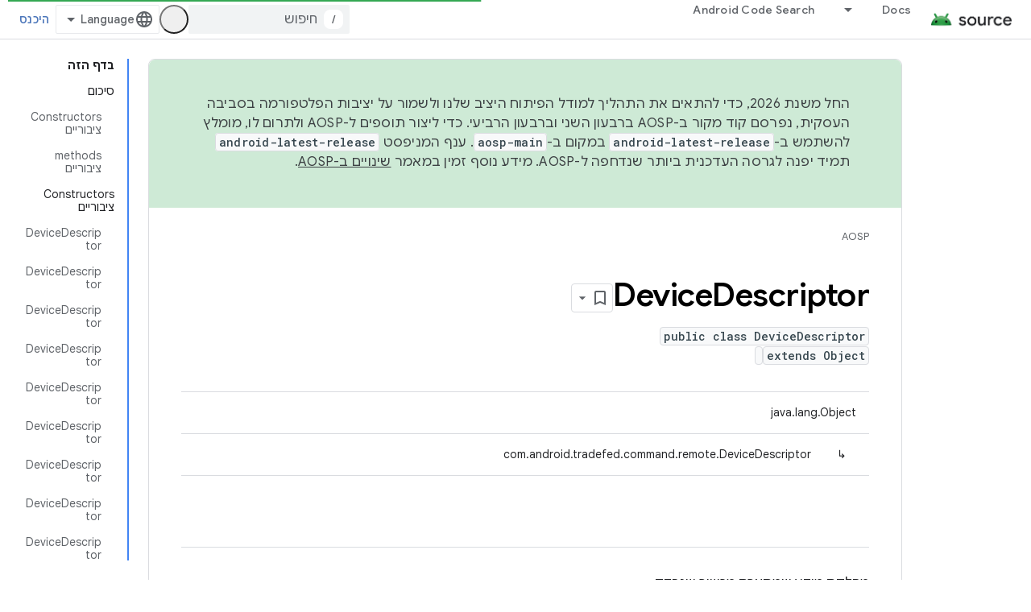

--- FILE ---
content_type: text/html; charset=utf-8
request_url: https://source.android.com/reference/tradefed/com/android/tradefed/command/remote/DeviceDescriptor.html?authuser=4&hl=he
body_size: 22279
content:









<!doctype html>
<html 
      lang="he-x-mtfrom-en"
      dir="rtl">
  <head>
    <meta name="google-signin-client-id" content="721724668570-nbkv1cfusk7kk4eni4pjvepaus73b13t.apps.googleusercontent.com"><meta name="google-signin-scope"
          content="profile email https://www.googleapis.com/auth/developerprofiles https://www.googleapis.com/auth/developerprofiles.award https://www.googleapis.com/auth/devprofiles.full_control.firstparty"><meta property="og:site_name" content="Android Open Source Project">
    <meta property="og:type" content="website"><meta name="theme-color" content="#34a853"><meta charset="utf-8">
    <meta content="IE=Edge" http-equiv="X-UA-Compatible">
    <meta name="viewport" content="width=device-width, initial-scale=1">
    

    <link rel="manifest" href="/_pwa/androidsource/manifest.json"
          crossorigin="use-credentials">
    <link rel="preconnect" href="//www.gstatic.com" crossorigin>
    <link rel="preconnect" href="//fonts.gstatic.com" crossorigin>
    <link rel="preconnect" href="//fonts.googleapis.com" crossorigin>
    <link rel="preconnect" href="//apis.google.com" crossorigin>
    <link rel="preconnect" href="//www.google-analytics.com" crossorigin><link rel="stylesheet" href="//fonts.googleapis.com/css?family=Google+Sans:400,500,600,700|Google+Sans+Text:400,400italic,500,500italic,600,600italic,700,700italic|Roboto+Mono:400,500,700&display=swap">
      <link rel="stylesheet"
            href="//fonts.googleapis.com/css2?family=Material+Icons&family=Material+Symbols+Outlined&display=block"><link rel="stylesheet" href="//fonts.googleapis.com/earlyaccess/notosanshebrew.css"><link rel="stylesheet" href="https://www.gstatic.com/devrel-devsite/prod/v3df8aae39978de8281d519c083a1ff09816fe422ab8f1bf9f8e360a62fb9949d/androidsource/css/app.css">
      
        <link rel="stylesheet" href="https://www.gstatic.com/devrel-devsite/prod/v3df8aae39978de8281d519c083a1ff09816fe422ab8f1bf9f8e360a62fb9949d/androidsource/css/dark-theme.css" disabled>
      <link rel="shortcut icon" href="https://www.gstatic.com/devrel-devsite/prod/v3df8aae39978de8281d519c083a1ff09816fe422ab8f1bf9f8e360a62fb9949d/androidsource/images/favicon.svg">
    <link rel="apple-touch-icon" href="https://www.gstatic.com/devrel-devsite/prod/v3df8aae39978de8281d519c083a1ff09816fe422ab8f1bf9f8e360a62fb9949d/androidsource/images/touchicon-180.png"><link rel="canonical" href="https://source.android.com/reference/tradefed/com/android/tradefed/command/remote/DeviceDescriptor?hl=he"><link rel="search" type="application/opensearchdescription+xml"
            title="Android Open Source Project" href="https://source.android.com/s/opensearch.xml?authuser=4&amp;hl=he">
      <link rel="alternate" hreflang="en"
          href="https://source.android.com/reference/tradefed/com/android/tradefed/command/remote/DeviceDescriptor" /><link rel="alternate" hreflang="x-default" href="https://source.android.com/reference/tradefed/com/android/tradefed/command/remote/DeviceDescriptor" /><link rel="alternate" hreflang="ar"
          href="https://source.android.com/reference/tradefed/com/android/tradefed/command/remote/DeviceDescriptor?hl=ar" /><link rel="alternate" hreflang="bn"
          href="https://source.android.com/reference/tradefed/com/android/tradefed/command/remote/DeviceDescriptor?hl=bn" /><link rel="alternate" hreflang="zh-Hans"
          href="https://source.android.com/reference/tradefed/com/android/tradefed/command/remote/DeviceDescriptor?hl=zh-cn" /><link rel="alternate" hreflang="zh-Hant"
          href="https://source.android.com/reference/tradefed/com/android/tradefed/command/remote/DeviceDescriptor?hl=zh-tw" /><link rel="alternate" hreflang="fa"
          href="https://source.android.com/reference/tradefed/com/android/tradefed/command/remote/DeviceDescriptor?hl=fa" /><link rel="alternate" hreflang="fr"
          href="https://source.android.com/reference/tradefed/com/android/tradefed/command/remote/DeviceDescriptor?hl=fr" /><link rel="alternate" hreflang="de"
          href="https://source.android.com/reference/tradefed/com/android/tradefed/command/remote/DeviceDescriptor?hl=de" /><link rel="alternate" hreflang="he"
          href="https://source.android.com/reference/tradefed/com/android/tradefed/command/remote/DeviceDescriptor?hl=he" /><link rel="alternate" hreflang="hi"
          href="https://source.android.com/reference/tradefed/com/android/tradefed/command/remote/DeviceDescriptor?hl=hi" /><link rel="alternate" hreflang="id"
          href="https://source.android.com/reference/tradefed/com/android/tradefed/command/remote/DeviceDescriptor?hl=id" /><link rel="alternate" hreflang="it"
          href="https://source.android.com/reference/tradefed/com/android/tradefed/command/remote/DeviceDescriptor?hl=it" /><link rel="alternate" hreflang="ja"
          href="https://source.android.com/reference/tradefed/com/android/tradefed/command/remote/DeviceDescriptor?hl=ja" /><link rel="alternate" hreflang="ko"
          href="https://source.android.com/reference/tradefed/com/android/tradefed/command/remote/DeviceDescriptor?hl=ko" /><link rel="alternate" hreflang="pl"
          href="https://source.android.com/reference/tradefed/com/android/tradefed/command/remote/DeviceDescriptor?hl=pl" /><link rel="alternate" hreflang="pt-BR"
          href="https://source.android.com/reference/tradefed/com/android/tradefed/command/remote/DeviceDescriptor?hl=pt-br" /><link rel="alternate" hreflang="pt"
          href="https://source.android.com/reference/tradefed/com/android/tradefed/command/remote/DeviceDescriptor?hl=pt" /><link rel="alternate" hreflang="ru"
          href="https://source.android.com/reference/tradefed/com/android/tradefed/command/remote/DeviceDescriptor?hl=ru" /><link rel="alternate" hreflang="es-419"
          href="https://source.android.com/reference/tradefed/com/android/tradefed/command/remote/DeviceDescriptor?hl=es-419" /><link rel="alternate" hreflang="th"
          href="https://source.android.com/reference/tradefed/com/android/tradefed/command/remote/DeviceDescriptor?hl=th" /><link rel="alternate" hreflang="tr"
          href="https://source.android.com/reference/tradefed/com/android/tradefed/command/remote/DeviceDescriptor?hl=tr" /><link rel="alternate" hreflang="vi"
          href="https://source.android.com/reference/tradefed/com/android/tradefed/command/remote/DeviceDescriptor?hl=vi" /><title>DeviceDescriptor &nbsp;|&nbsp; Android Open Source Project</title>

<meta property="og:title" content="DeviceDescriptor &nbsp;|&nbsp; Android Open Source Project"><meta property="og:url" content="https://source.android.com/reference/tradefed/com/android/tradefed/command/remote/DeviceDescriptor?hl=he"><meta property="og:locale" content="he"><script type="application/ld+json">
  {
    "@context": "https://schema.org",
    "@type": "Article",
    
    "headline": "DeviceDescriptor"
  }
</script><link rel="alternate machine-translated-from" hreflang="en"
        href="https://source.android.com/reference/tradefed/com/android/tradefed/command/remote/DeviceDescriptor?hl=en&amp;authuser=4">
  
  
    
    
    





    
      <link rel="stylesheet" href="/extras.css"></head>
  <body class="color-scheme--light"
        template="page"
        theme="androidsource-theme"
        type="article"
        
        appearance
        
        layout="docs"
        
        
        
        
        
        display-toc
        pending>
  
    <devsite-progress type="indeterminate" id="app-progress"></devsite-progress>
  
  
    <a href="#main-content" class="skip-link button">
      
      דילוג לתוכן הראשי
    </a>
    <section class="devsite-wrapper">
      <devsite-cookie-notification-bar></devsite-cookie-notification-bar><devsite-header role="banner" keep-tabs-visible>
  
    





















<div class="devsite-header--inner" data-nosnippet>
  <div class="devsite-top-logo-row-wrapper-wrapper">
    <div class="devsite-top-logo-row-wrapper">
      <div class="devsite-top-logo-row">
        <button type="button" id="devsite-hamburger-menu"
          class="devsite-header-icon-button button-flat material-icons gc-analytics-event"
          data-category="Site-Wide Custom Events"
          data-label="Navigation menu button"
          visually-hidden
          aria-label="פתיחת התפריט">
        </button>
        
<div class="devsite-product-name-wrapper">

  <a href="/" class="devsite-site-logo-link gc-analytics-event"
   data-category="Site-Wide Custom Events" data-label="Site logo" track-type="globalNav"
   track-name="androidOpenSourceProject" track-metadata-position="nav"
   track-metadata-eventDetail="nav">
  
  <picture>
    
    <source srcset="https://www.gstatic.com/devrel-devsite/prod/v3df8aae39978de8281d519c083a1ff09816fe422ab8f1bf9f8e360a62fb9949d/androidsource/images/lockup-dark-theme.png"
            media="(prefers-color-scheme: dark)"
            class="devsite-dark-theme">
    
    <img src="https://www.gstatic.com/devrel-devsite/prod/v3df8aae39978de8281d519c083a1ff09816fe422ab8f1bf9f8e360a62fb9949d/androidsource/images/lockup.png" class="devsite-site-logo" alt="Android Open Source Project">
  </picture>
  
</a>



  
  
  <span class="devsite-product-name">
    <ul class="devsite-breadcrumb-list"
  >
  
  <li class="devsite-breadcrumb-item
             ">
    
    
    
      
      
    
  </li>
  
</ul>
  </span>

</div>
        <div class="devsite-top-logo-row-middle">
          <div class="devsite-header-upper-tabs">
            
              
              
  <devsite-tabs class="upper-tabs">

    <nav class="devsite-tabs-wrapper" aria-label="הכרטיסיות העליונות">
      
        
          <tab class="devsite-dropdown
    
    
    
    ">
  
    <a href="https://source.android.com/docs?authuser=4&amp;hl=he"
    class="devsite-tabs-content gc-analytics-event "
      track-metadata-eventdetail="https://source.android.com/docs?authuser=4&amp;hl=he"
    
       track-type="nav"
       track-metadata-position="nav - docs"
       track-metadata-module="primary nav"
       
       
         
           data-category="Site-Wide Custom Events"
         
           data-label="Tab: Docs"
         
           track-name="docs"
         
       >
    Docs
  
    </a>
    
      <button
         aria-haspopup="menu"
         aria-expanded="false"
         aria-label="התפריט הנפתח של Docs"
         track-type="nav"
         track-metadata-eventdetail="https://source.android.com/docs?authuser=4&amp;hl=he"
         track-metadata-position="nav - docs"
         track-metadata-module="primary nav"
         
          
            data-category="Site-Wide Custom Events"
          
            data-label="Tab: Docs"
          
            track-name="docs"
          
        
         class="devsite-tabs-dropdown-toggle devsite-icon devsite-icon-arrow-drop-down"></button>
    
  
  <div class="devsite-tabs-dropdown" role="menu" aria-label="submenu" hidden>
    
    <div class="devsite-tabs-dropdown-content">
      
        <div class="devsite-tabs-dropdown-column
                    android-source-tabs-dropdown-column-small">
          
            <ul class="devsite-tabs-dropdown-section
                       ">
              
                <li class="devsite-nav-title" role="heading" tooltip>מה חדש?</li>
              
              
              
                <li class="devsite-nav-item">
                  <a href="https://source.android.com/docs/whatsnew/release-notes?authuser=4&amp;hl=he"
                    
                     track-type="nav"
                     track-metadata-eventdetail="https://source.android.com/docs/whatsnew/release-notes?authuser=4&amp;hl=he"
                     track-metadata-position="nav - docs"
                     track-metadata-module="tertiary nav"
                     
                       track-metadata-module_headline="מה חדש?"
                     
                     tooltip
                  >
                    
                    <div class="devsite-nav-item-title">
                      נתוני גרסה
                    </div>
                    
                  </a>
                </li>
              
                <li class="devsite-nav-item">
                  <a href="https://source.android.com/docs/whatsnew/latest-security-bulletins?authuser=4&amp;hl=he"
                    
                     track-type="nav"
                     track-metadata-eventdetail="https://source.android.com/docs/whatsnew/latest-security-bulletins?authuser=4&amp;hl=he"
                     track-metadata-position="nav - docs"
                     track-metadata-module="tertiary nav"
                     
                       track-metadata-module_headline="מה חדש?"
                     
                     tooltip
                  >
                    
                    <div class="devsite-nav-item-title">
                      עדכוני האבטחה האחרונים
                    </div>
                    
                  </a>
                </li>
              
                <li class="devsite-nav-item">
                  <a href="https://source.android.com/docs/whatsnew/latest-cdd?authuser=4&amp;hl=he"
                    
                     track-type="nav"
                     track-metadata-eventdetail="https://source.android.com/docs/whatsnew/latest-cdd?authuser=4&amp;hl=he"
                     track-metadata-position="nav - docs"
                     track-metadata-module="tertiary nav"
                     
                       track-metadata-module_headline="מה חדש?"
                     
                     tooltip
                  >
                    
                    <div class="devsite-nav-item-title">
                      מסמך הגדרת התאימות (CDD) העדכני ביותר
                    </div>
                    
                  </a>
                </li>
              
                <li class="devsite-nav-item">
                  <a href="https://source.android.com/docs/whatsnew/site-updates?authuser=4&amp;hl=he"
                    
                     track-type="nav"
                     track-metadata-eventdetail="https://source.android.com/docs/whatsnew/site-updates?authuser=4&amp;hl=he"
                     track-metadata-position="nav - docs"
                     track-metadata-module="tertiary nav"
                     
                       track-metadata-module_headline="מה חדש?"
                     
                     tooltip
                  >
                    
                    <div class="devsite-nav-item-title">
                      עדכוני אתר
                    </div>
                    
                  </a>
                </li>
              
            </ul>
          
            <ul class="devsite-tabs-dropdown-section
                       ">
              
                <li class="devsite-nav-title" role="heading" tooltip>תחילת העבודה</li>
              
              
              
                <li class="devsite-nav-item">
                  <a href="https://source.android.com/docs/setup/about?authuser=4&amp;hl=he"
                    
                     track-type="nav"
                     track-metadata-eventdetail="https://source.android.com/docs/setup/about?authuser=4&amp;hl=he"
                     track-metadata-position="nav - docs"
                     track-metadata-module="tertiary nav"
                     
                       track-metadata-module_headline="מה חדש?"
                     
                     tooltip
                  >
                    
                    <div class="devsite-nav-item-title">
                      מידע כללי
                    </div>
                    
                  </a>
                </li>
              
                <li class="devsite-nav-item">
                  <a href="https://source.android.com/docs/setup/start?authuser=4&amp;hl=he"
                    
                     track-type="nav"
                     track-metadata-eventdetail="https://source.android.com/docs/setup/start?authuser=4&amp;hl=he"
                     track-metadata-position="nav - docs"
                     track-metadata-module="tertiary nav"
                     
                       track-metadata-module_headline="מה חדש?"
                     
                     tooltip
                  >
                    
                    <div class="devsite-nav-item-title">
                      התחל
                    </div>
                    
                  </a>
                </li>
              
                <li class="devsite-nav-item">
                  <a href="https://source.android.com/docs/setup/download?authuser=4&amp;hl=he"
                    
                     track-type="nav"
                     track-metadata-eventdetail="https://source.android.com/docs/setup/download?authuser=4&amp;hl=he"
                     track-metadata-position="nav - docs"
                     track-metadata-module="tertiary nav"
                     
                       track-metadata-module_headline="מה חדש?"
                     
                     tooltip
                  >
                    
                    <div class="devsite-nav-item-title">
                      הורד
                    </div>
                    
                  </a>
                </li>
              
                <li class="devsite-nav-item">
                  <a href="https://source.android.com/docs/setup/build?authuser=4&amp;hl=he"
                    
                     track-type="nav"
                     track-metadata-eventdetail="https://source.android.com/docs/setup/build?authuser=4&amp;hl=he"
                     track-metadata-position="nav - docs"
                     track-metadata-module="tertiary nav"
                     
                       track-metadata-module_headline="מה חדש?"
                     
                     tooltip
                  >
                    
                    <div class="devsite-nav-item-title">
                      פיתוח פתרונות
                    </div>
                    
                  </a>
                </li>
              
                <li class="devsite-nav-item">
                  <a href="https://source.android.com/docs/setup/test?authuser=4&amp;hl=he"
                    
                     track-type="nav"
                     track-metadata-eventdetail="https://source.android.com/docs/setup/test?authuser=4&amp;hl=he"
                     track-metadata-position="nav - docs"
                     track-metadata-module="tertiary nav"
                     
                       track-metadata-module_headline="מה חדש?"
                     
                     tooltip
                  >
                    
                    <div class="devsite-nav-item-title">
                      בדיקה
                    </div>
                    
                  </a>
                </li>
              
                <li class="devsite-nav-item">
                  <a href="https://source.android.com/docs/setup/create/coding-tasks?authuser=4&amp;hl=he"
                    
                     track-type="nav"
                     track-metadata-eventdetail="https://source.android.com/docs/setup/create/coding-tasks?authuser=4&amp;hl=he"
                     track-metadata-position="nav - docs"
                     track-metadata-module="tertiary nav"
                     
                       track-metadata-module_headline="מה חדש?"
                     
                     tooltip
                  >
                    
                    <div class="devsite-nav-item-title">
                      צור
                    </div>
                    
                  </a>
                </li>
              
                <li class="devsite-nav-item">
                  <a href="https://source.android.com/docs/setup/contribute?authuser=4&amp;hl=he"
                    
                     track-type="nav"
                     track-metadata-eventdetail="https://source.android.com/docs/setup/contribute?authuser=4&amp;hl=he"
                     track-metadata-position="nav - docs"
                     track-metadata-module="tertiary nav"
                     
                       track-metadata-module_headline="מה חדש?"
                     
                     tooltip
                  >
                    
                    <div class="devsite-nav-item-title">
                      תרום
                    </div>
                    
                  </a>
                </li>
              
                <li class="devsite-nav-item">
                  <a href="https://source.android.com/docs/setup/community/cofc?authuser=4&amp;hl=he"
                    
                     track-type="nav"
                     track-metadata-eventdetail="https://source.android.com/docs/setup/community/cofc?authuser=4&amp;hl=he"
                     track-metadata-position="nav - docs"
                     track-metadata-module="tertiary nav"
                     
                       track-metadata-module_headline="מה חדש?"
                     
                     tooltip
                  >
                    
                    <div class="devsite-nav-item-title">
                      קהילה
                    </div>
                    
                  </a>
                </li>
              
                <li class="devsite-nav-item">
                  <a href="https://source.android.com/docs/setup/reference?authuser=4&amp;hl=he"
                    
                     track-type="nav"
                     track-metadata-eventdetail="https://source.android.com/docs/setup/reference?authuser=4&amp;hl=he"
                     track-metadata-position="nav - docs"
                     track-metadata-module="tertiary nav"
                     
                       track-metadata-module_headline="מה חדש?"
                     
                     tooltip
                  >
                    
                    <div class="devsite-nav-item-title">
                      כלים, גרסאות build ומקורות מידע קשורים
                    </div>
                    
                  </a>
                </li>
              
            </ul>
          
            <ul class="devsite-tabs-dropdown-section
                       ">
              
                <li class="devsite-nav-title" role="heading" tooltip>אבטחה</li>
              
              
              
                <li class="devsite-nav-item">
                  <a href="https://source.android.com/docs/security/overview?authuser=4&amp;hl=he"
                    
                     track-type="nav"
                     track-metadata-eventdetail="https://source.android.com/docs/security/overview?authuser=4&amp;hl=he"
                     track-metadata-position="nav - docs"
                     track-metadata-module="tertiary nav"
                     
                       track-metadata-module_headline="מה חדש?"
                     
                     tooltip
                  >
                    
                    <div class="devsite-nav-item-title">
                      סקירה כללית
                    </div>
                    
                  </a>
                </li>
              
                <li class="devsite-nav-item">
                  <a href="https://source.android.com/docs/security/bulletin?authuser=4&amp;hl=he"
                    
                     track-type="nav"
                     track-metadata-eventdetail="https://source.android.com/docs/security/bulletin?authuser=4&amp;hl=he"
                     track-metadata-position="nav - docs"
                     track-metadata-module="tertiary nav"
                     
                       track-metadata-module_headline="מה חדש?"
                     
                     tooltip
                  >
                    
                    <div class="devsite-nav-item-title">
                      מבזקים
                    </div>
                    
                  </a>
                </li>
              
                <li class="devsite-nav-item">
                  <a href="https://source.android.com/docs/security/features?authuser=4&amp;hl=he"
                    
                     track-type="nav"
                     track-metadata-eventdetail="https://source.android.com/docs/security/features?authuser=4&amp;hl=he"
                     track-metadata-position="nav - docs"
                     track-metadata-module="tertiary nav"
                     
                       track-metadata-module_headline="מה חדש?"
                     
                     tooltip
                  >
                    
                    <div class="devsite-nav-item-title">
                      מאפיינים
                    </div>
                    
                  </a>
                </li>
              
                <li class="devsite-nav-item">
                  <a href="https://source.android.com/docs/security/test/fuzz-sanitize?authuser=4&amp;hl=he"
                    
                     track-type="nav"
                     track-metadata-eventdetail="https://source.android.com/docs/security/test/fuzz-sanitize?authuser=4&amp;hl=he"
                     track-metadata-position="nav - docs"
                     track-metadata-module="tertiary nav"
                     
                       track-metadata-module_headline="מה חדש?"
                     
                     tooltip
                  >
                    
                    <div class="devsite-nav-item-title">
                      בדיקה
                    </div>
                    
                  </a>
                </li>
              
                <li class="devsite-nav-item">
                  <a href="https://source.android.com/docs/security/best-practices?authuser=4&amp;hl=he"
                    
                     track-type="nav"
                     track-metadata-eventdetail="https://source.android.com/docs/security/best-practices?authuser=4&amp;hl=he"
                     track-metadata-position="nav - docs"
                     track-metadata-module="tertiary nav"
                     
                       track-metadata-module_headline="מה חדש?"
                     
                     tooltip
                  >
                    
                    <div class="devsite-nav-item-title">
                      שיטות מומלצות
                    </div>
                    
                  </a>
                </li>
              
            </ul>
          
        </div>
      
        <div class="devsite-tabs-dropdown-column
                    android-source-tabs-dropdown-column-small">
          
            <ul class="devsite-tabs-dropdown-section
                       ">
              
                <li class="devsite-nav-title" role="heading" tooltip>נושאים מרכזיים</li>
              
              
              
                <li class="devsite-nav-item">
                  <a href="https://source.android.com/docs/core/architecture?authuser=4&amp;hl=he"
                    
                     track-type="nav"
                     track-metadata-eventdetail="https://source.android.com/docs/core/architecture?authuser=4&amp;hl=he"
                     track-metadata-position="nav - docs"
                     track-metadata-module="tertiary nav"
                     
                       track-metadata-module_headline="נושאים מרכזיים"
                     
                     tooltip
                  >
                    
                    <div class="devsite-nav-item-title">
                      ארכיטקטורה
                    </div>
                    
                  </a>
                </li>
              
                <li class="devsite-nav-item">
                  <a href="https://source.android.com/docs/core/audio?authuser=4&amp;hl=he"
                    
                     track-type="nav"
                     track-metadata-eventdetail="https://source.android.com/docs/core/audio?authuser=4&amp;hl=he"
                     track-metadata-position="nav - docs"
                     track-metadata-module="tertiary nav"
                     
                       track-metadata-module_headline="נושאים מרכזיים"
                     
                     tooltip
                  >
                    
                    <div class="devsite-nav-item-title">
                      אודיו
                    </div>
                    
                  </a>
                </li>
              
                <li class="devsite-nav-item">
                  <a href="https://source.android.com/docs/core/camera?authuser=4&amp;hl=he"
                    
                     track-type="nav"
                     track-metadata-eventdetail="https://source.android.com/docs/core/camera?authuser=4&amp;hl=he"
                     track-metadata-position="nav - docs"
                     track-metadata-module="tertiary nav"
                     
                       track-metadata-module_headline="נושאים מרכזיים"
                     
                     tooltip
                  >
                    
                    <div class="devsite-nav-item-title">
                      מצלמה
                    </div>
                    
                  </a>
                </li>
              
                <li class="devsite-nav-item">
                  <a href="https://source.android.com/docs/core/connect?authuser=4&amp;hl=he"
                    
                     track-type="nav"
                     track-metadata-eventdetail="https://source.android.com/docs/core/connect?authuser=4&amp;hl=he"
                     track-metadata-position="nav - docs"
                     track-metadata-module="tertiary nav"
                     
                       track-metadata-module_headline="נושאים מרכזיים"
                     
                     tooltip
                  >
                    
                    <div class="devsite-nav-item-title">
                      קישוריות
                    </div>
                    
                  </a>
                </li>
              
                <li class="devsite-nav-item">
                  <a href="https://source.android.com/docs/core/data?authuser=4&amp;hl=he"
                    
                     track-type="nav"
                     track-metadata-eventdetail="https://source.android.com/docs/core/data?authuser=4&amp;hl=he"
                     track-metadata-position="nav - docs"
                     track-metadata-module="tertiary nav"
                     
                       track-metadata-module_headline="נושאים מרכזיים"
                     
                     tooltip
                  >
                    
                    <div class="devsite-nav-item-title">
                      נתונים
                    </div>
                    
                  </a>
                </li>
              
                <li class="devsite-nav-item">
                  <a href="https://source.android.com/docs/core/display?authuser=4&amp;hl=he"
                    
                     track-type="nav"
                     track-metadata-eventdetail="https://source.android.com/docs/core/display?authuser=4&amp;hl=he"
                     track-metadata-position="nav - docs"
                     track-metadata-module="tertiary nav"
                     
                       track-metadata-module_headline="נושאים מרכזיים"
                     
                     tooltip
                  >
                    
                    <div class="devsite-nav-item-title">
                      תצוגה
                    </div>
                    
                  </a>
                </li>
              
                <li class="devsite-nav-item">
                  <a href="https://source.android.com/docs/core/fonts/custom-font-fallback?authuser=4&amp;hl=he"
                    
                     track-type="nav"
                     track-metadata-eventdetail="https://source.android.com/docs/core/fonts/custom-font-fallback?authuser=4&amp;hl=he"
                     track-metadata-position="nav - docs"
                     track-metadata-module="tertiary nav"
                     
                       track-metadata-module_headline="נושאים מרכזיים"
                     
                     tooltip
                  >
                    
                    <div class="devsite-nav-item-title">
                      גופנים
                    </div>
                    
                  </a>
                </li>
              
                <li class="devsite-nav-item">
                  <a href="https://source.android.com/docs/core/graphics?authuser=4&amp;hl=he"
                    
                     track-type="nav"
                     track-metadata-eventdetail="https://source.android.com/docs/core/graphics?authuser=4&amp;hl=he"
                     track-metadata-position="nav - docs"
                     track-metadata-module="tertiary nav"
                     
                       track-metadata-module_headline="נושאים מרכזיים"
                     
                     tooltip
                  >
                    
                    <div class="devsite-nav-item-title">
                      גרפיקה
                    </div>
                    
                  </a>
                </li>
              
                <li class="devsite-nav-item">
                  <a href="https://source.android.com/docs/core/interaction?authuser=4&amp;hl=he"
                    
                     track-type="nav"
                     track-metadata-eventdetail="https://source.android.com/docs/core/interaction?authuser=4&amp;hl=he"
                     track-metadata-position="nav - docs"
                     track-metadata-module="tertiary nav"
                     
                       track-metadata-module_headline="נושאים מרכזיים"
                     
                     tooltip
                  >
                    
                    <div class="devsite-nav-item-title">
                      אינטראקציה
                    </div>
                    
                  </a>
                </li>
              
                <li class="devsite-nav-item">
                  <a href="https://source.android.com/docs/core/media?authuser=4&amp;hl=he"
                    
                     track-type="nav"
                     track-metadata-eventdetail="https://source.android.com/docs/core/media?authuser=4&amp;hl=he"
                     track-metadata-position="nav - docs"
                     track-metadata-module="tertiary nav"
                     
                       track-metadata-module_headline="נושאים מרכזיים"
                     
                     tooltip
                  >
                    
                    <div class="devsite-nav-item-title">
                      מדיה
                    </div>
                    
                  </a>
                </li>
              
                <li class="devsite-nav-item">
                  <a href="https://source.android.com/docs/core/perf?authuser=4&amp;hl=he"
                    
                     track-type="nav"
                     track-metadata-eventdetail="https://source.android.com/docs/core/perf?authuser=4&amp;hl=he"
                     track-metadata-position="nav - docs"
                     track-metadata-module="tertiary nav"
                     
                       track-metadata-module_headline="נושאים מרכזיים"
                     
                     tooltip
                  >
                    
                    <div class="devsite-nav-item-title">
                      ביצועים
                    </div>
                    
                  </a>
                </li>
              
                <li class="devsite-nav-item">
                  <a href="https://source.android.com/docs/core/permissions?authuser=4&amp;hl=he"
                    
                     track-type="nav"
                     track-metadata-eventdetail="https://source.android.com/docs/core/permissions?authuser=4&amp;hl=he"
                     track-metadata-position="nav - docs"
                     track-metadata-module="tertiary nav"
                     
                       track-metadata-module_headline="נושאים מרכזיים"
                     
                     tooltip
                  >
                    
                    <div class="devsite-nav-item-title">
                      הרשאות
                    </div>
                    
                  </a>
                </li>
              
                <li class="devsite-nav-item">
                  <a href="https://source.android.com/docs/core/power?authuser=4&amp;hl=he"
                    
                     track-type="nav"
                     track-metadata-eventdetail="https://source.android.com/docs/core/power?authuser=4&amp;hl=he"
                     track-metadata-position="nav - docs"
                     track-metadata-module="tertiary nav"
                     
                       track-metadata-module_headline="נושאים מרכזיים"
                     
                     tooltip
                  >
                    
                    <div class="devsite-nav-item-title">
                      טעינה
                    </div>
                    
                  </a>
                </li>
              
                <li class="devsite-nav-item">
                  <a href="https://source.android.com/docs/core/runtime?authuser=4&amp;hl=he"
                    
                     track-type="nav"
                     track-metadata-eventdetail="https://source.android.com/docs/core/runtime?authuser=4&amp;hl=he"
                     track-metadata-position="nav - docs"
                     track-metadata-module="tertiary nav"
                     
                       track-metadata-module_headline="נושאים מרכזיים"
                     
                     tooltip
                  >
                    
                    <div class="devsite-nav-item-title">
                      זמן ריצה
                    </div>
                    
                  </a>
                </li>
              
                <li class="devsite-nav-item">
                  <a href="https://source.android.com/docs/core/settings?authuser=4&amp;hl=he"
                    
                     track-type="nav"
                     track-metadata-eventdetail="https://source.android.com/docs/core/settings?authuser=4&amp;hl=he"
                     track-metadata-position="nav - docs"
                     track-metadata-module="tertiary nav"
                     
                       track-metadata-module_headline="נושאים מרכזיים"
                     
                     tooltip
                  >
                    
                    <div class="devsite-nav-item-title">
                      הגדרות
                    </div>
                    
                  </a>
                </li>
              
                <li class="devsite-nav-item">
                  <a href="https://source.android.com/docs/core/storage?authuser=4&amp;hl=he"
                    
                     track-type="nav"
                     track-metadata-eventdetail="https://source.android.com/docs/core/storage?authuser=4&amp;hl=he"
                     track-metadata-position="nav - docs"
                     track-metadata-module="tertiary nav"
                     
                       track-metadata-module_headline="נושאים מרכזיים"
                     
                     tooltip
                  >
                    
                    <div class="devsite-nav-item-title">
                      Storage
                    </div>
                    
                  </a>
                </li>
              
                <li class="devsite-nav-item">
                  <a href="https://source.android.com/docs/core/tests?authuser=4&amp;hl=he"
                    
                     track-type="nav"
                     track-metadata-eventdetail="https://source.android.com/docs/core/tests?authuser=4&amp;hl=he"
                     track-metadata-position="nav - docs"
                     track-metadata-module="tertiary nav"
                     
                       track-metadata-module_headline="נושאים מרכזיים"
                     
                     tooltip
                  >
                    
                    <div class="devsite-nav-item-title">
                      בדיקות
                    </div>
                    
                  </a>
                </li>
              
                <li class="devsite-nav-item">
                  <a href="https://source.android.com/docs/core/ota?authuser=4&amp;hl=he"
                    
                     track-type="nav"
                     track-metadata-eventdetail="https://source.android.com/docs/core/ota?authuser=4&amp;hl=he"
                     track-metadata-position="nav - docs"
                     track-metadata-module="tertiary nav"
                     
                       track-metadata-module_headline="נושאים מרכזיים"
                     
                     tooltip
                  >
                    
                    <div class="devsite-nav-item-title">
                      עדכונים
                    </div>
                    
                  </a>
                </li>
              
                <li class="devsite-nav-item">
                  <a href="https://source.android.com/docs/core/virtualization?authuser=4&amp;hl=he"
                    
                     track-type="nav"
                     track-metadata-eventdetail="https://source.android.com/docs/core/virtualization?authuser=4&amp;hl=he"
                     track-metadata-position="nav - docs"
                     track-metadata-module="tertiary nav"
                     
                       track-metadata-module_headline="נושאים מרכזיים"
                     
                     tooltip
                  >
                    
                    <div class="devsite-nav-item-title">
                      וירטואליזציה
                    </div>
                    
                  </a>
                </li>
              
            </ul>
          
        </div>
      
        <div class="devsite-tabs-dropdown-column
                    android-source-tabs-dropdown-column-small">
          
            <ul class="devsite-tabs-dropdown-section
                       ">
              
                <li class="devsite-nav-title" role="heading" tooltip>תאימות</li>
              
              
              
                <li class="devsite-nav-item">
                  <a href="https://source.android.com/docs/compatibility/cdd?authuser=4&amp;hl=he"
                    
                     track-type="nav"
                     track-metadata-eventdetail="https://source.android.com/docs/compatibility/cdd?authuser=4&amp;hl=he"
                     track-metadata-position="nav - docs"
                     track-metadata-module="tertiary nav"
                     
                       track-metadata-module_headline="תאימות"
                     
                     tooltip
                  >
                    
                    <div class="devsite-nav-item-title">
                      מסמך הגדרת תאימות (CDD)
                    </div>
                    
                  </a>
                </li>
              
                <li class="devsite-nav-item">
                  <a href="https://source.android.com/docs/compatibility/cts?authuser=4&amp;hl=he"
                    
                     track-type="nav"
                     track-metadata-eventdetail="https://source.android.com/docs/compatibility/cts?authuser=4&amp;hl=he"
                     track-metadata-position="nav - docs"
                     track-metadata-module="tertiary nav"
                     
                       track-metadata-module_headline="תאימות"
                     
                     tooltip
                  >
                    
                    <div class="devsite-nav-item-title">
                      חבילה לבדיקות תאימות (CTS)
                    </div>
                    
                  </a>
                </li>
              
            </ul>
          
            <ul class="devsite-tabs-dropdown-section
                       ">
              
                <li class="devsite-nav-title" role="heading" tooltip>מכשירי Android</li>
              
              
              
                <li class="devsite-nav-item">
                  <a href="https://source.android.com/docs/devices/cuttlefish?authuser=4&amp;hl=he"
                    
                     track-type="nav"
                     track-metadata-eventdetail="https://source.android.com/docs/devices/cuttlefish?authuser=4&amp;hl=he"
                     track-metadata-position="nav - docs"
                     track-metadata-module="tertiary nav"
                     
                       track-metadata-module_headline="תאימות"
                     
                     tooltip
                  >
                    
                    <div class="devsite-nav-item-title">
                      דיונון
                    </div>
                    
                  </a>
                </li>
              
                <li class="devsite-nav-item">
                  <a href="https://source.android.com/docs/devices/admin?authuser=4&amp;hl=he"
                    
                     track-type="nav"
                     track-metadata-eventdetail="https://source.android.com/docs/devices/admin?authuser=4&amp;hl=he"
                     track-metadata-position="nav - docs"
                     track-metadata-module="tertiary nav"
                     
                       track-metadata-module_headline="תאימות"
                     
                     tooltip
                  >
                    
                    <div class="devsite-nav-item-title">
                      ארגון
                    </div>
                    
                  </a>
                </li>
              
                <li class="devsite-nav-item">
                  <a href="https://source.android.com/docs/devices/tv?authuser=4&amp;hl=he"
                    
                     track-type="nav"
                     track-metadata-eventdetail="https://source.android.com/docs/devices/tv?authuser=4&amp;hl=he"
                     track-metadata-position="nav - docs"
                     track-metadata-module="tertiary nav"
                     
                       track-metadata-module_headline="תאימות"
                     
                     tooltip
                  >
                    
                    <div class="devsite-nav-item-title">
                      טלוויזיה
                    </div>
                    
                  </a>
                </li>
              
            </ul>
          
            <ul class="devsite-tabs-dropdown-section
                       ">
              
                <li class="devsite-nav-title" role="heading" tooltip>Automotive</li>
              
              
              
                <li class="devsite-nav-item">
                  <a href="https://source.android.com/docs/automotive/start/what_automotive?authuser=4&amp;hl=he"
                    
                     track-type="nav"
                     track-metadata-eventdetail="https://source.android.com/docs/automotive/start/what_automotive?authuser=4&amp;hl=he"
                     track-metadata-position="nav - docs"
                     track-metadata-module="tertiary nav"
                     
                       track-metadata-module_headline="תאימות"
                     
                     tooltip
                  >
                    
                    <div class="devsite-nav-item-title">
                      התחל בעבודה
                    </div>
                    
                  </a>
                </li>
              
                <li class="devsite-nav-item">
                  <a href="https://source.android.com/docs/automotive/guidelines?authuser=4&amp;hl=he"
                    
                     track-type="nav"
                     track-metadata-eventdetail="https://source.android.com/docs/automotive/guidelines?authuser=4&amp;hl=he"
                     track-metadata-position="nav - docs"
                     track-metadata-module="tertiary nav"
                     
                       track-metadata-module_headline="תאימות"
                     
                     tooltip
                  >
                    
                    <div class="devsite-nav-item-title">
                      הנחיות לפיתוח
                    </div>
                    
                  </a>
                </li>
              
                <li class="devsite-nav-item">
                  <a href="https://source.android.com/docs/automotive/dev-tools?authuser=4&amp;hl=he"
                    
                     track-type="nav"
                     track-metadata-eventdetail="https://source.android.com/docs/automotive/dev-tools?authuser=4&amp;hl=he"
                     track-metadata-position="nav - docs"
                     track-metadata-module="tertiary nav"
                     
                       track-metadata-module_headline="תאימות"
                     
                     tooltip
                  >
                    
                    <div class="devsite-nav-item-title">
                      כלי פיתוח
                    </div>
                    
                  </a>
                </li>
              
                <li class="devsite-nav-item">
                  <a href="https://source.android.com/docs/automotive/tools?authuser=4&amp;hl=he"
                    
                     track-type="nav"
                     track-metadata-eventdetail="https://source.android.com/docs/automotive/tools?authuser=4&amp;hl=he"
                     track-metadata-position="nav - docs"
                     track-metadata-module="tertiary nav"
                     
                       track-metadata-module_headline="תאימות"
                     
                     tooltip
                  >
                    
                    <div class="devsite-nav-item-title">
                      תשתית וכלי בדיקה
                    </div>
                    
                  </a>
                </li>
              
                <li class="devsite-nav-item">
                  <a href="https://source.android.com/docs/automotive/start/releases?authuser=4&amp;hl=he"
                    
                     track-type="nav"
                     track-metadata-eventdetail="https://source.android.com/docs/automotive/start/releases?authuser=4&amp;hl=he"
                     track-metadata-position="nav - docs"
                     track-metadata-module="tertiary nav"
                     
                       track-metadata-module_headline="תאימות"
                     
                     tooltip
                  >
                    
                    <div class="devsite-nav-item-title">
                      פרטי הגרסה
                    </div>
                    
                  </a>
                </li>
              
            </ul>
          
            <ul class="devsite-tabs-dropdown-section
                       ">
              
                <li class="devsite-nav-title" role="heading" tooltip>חומרי עזר</li>
              
              
              
                <li class="devsite-nav-item">
                  <a href="https://source.android.com/reference/hidl?authuser=4&amp;hl=he"
                    
                     track-type="nav"
                     track-metadata-eventdetail="https://source.android.com/reference/hidl?authuser=4&amp;hl=he"
                     track-metadata-position="nav - docs"
                     track-metadata-module="tertiary nav"
                     
                       track-metadata-module_headline="תאימות"
                     
                     tooltip
                  >
                    
                    <div class="devsite-nav-item-title">
                      HIDL
                    </div>
                    
                  </a>
                </li>
              
                <li class="devsite-nav-item">
                  <a href="https://source.android.com/reference/hal?authuser=4&amp;hl=he"
                    
                     track-type="nav"
                     track-metadata-eventdetail="https://source.android.com/reference/hal?authuser=4&amp;hl=he"
                     track-metadata-position="nav - docs"
                     track-metadata-module="tertiary nav"
                     
                       track-metadata-module_headline="תאימות"
                     
                     tooltip
                  >
                    
                    <div class="devsite-nav-item-title">
                      HAL
                    </div>
                    
                  </a>
                </li>
              
                <li class="devsite-nav-item">
                  <a href="https://source.android.com/reference/tradefed/classes?authuser=4&amp;hl=he"
                    
                     track-type="nav"
                     track-metadata-eventdetail="https://source.android.com/reference/tradefed/classes?authuser=4&amp;hl=he"
                     track-metadata-position="nav - docs"
                     track-metadata-module="tertiary nav"
                     
                       track-metadata-module_headline="תאימות"
                     
                     tooltip
                  >
                    
                    <div class="devsite-nav-item-title">
                      פדרציית סחר
                    </div>
                    
                  </a>
                </li>
              
                <li class="devsite-nav-item">
                  <a href="https://source.android.com/reference/sts/classes?authuser=4&amp;hl=he"
                    
                     track-type="nav"
                     track-metadata-eventdetail="https://source.android.com/reference/sts/classes?authuser=4&amp;hl=he"
                     track-metadata-position="nav - docs"
                     track-metadata-module="tertiary nav"
                     
                       track-metadata-module_headline="תאימות"
                     
                     tooltip
                  >
                    
                    <div class="devsite-nav-item-title">
                      חבילה לבדיקות אבטחה (STS)
                    </div>
                    
                  </a>
                </li>
              
            </ul>
          
        </div>
      
    </div>
  </div>
</tab>
        
      
        
          <tab  >
            
    <a href="https://cs.android.com/android/platform/superproject?authuser=4&amp;hl=he"
    class="devsite-tabs-content gc-analytics-event "
      track-metadata-eventdetail="https://cs.android.com/android/platform/superproject?authuser=4&amp;hl=he"
    
       track-type="nav"
       track-metadata-position="nav - android code search"
       track-metadata-module="primary nav"
       
       
         
           data-category="Site-Wide Custom Events"
         
           data-label="Tab: Android Code Search"
         
           track-name="android code search"
         
       >
    Android Code Search
  
    </a>
    
  
          </tab>
        
      
    </nav>

  </devsite-tabs>

            
           </div>
          
<devsite-search
    enable-signin
    enable-search
    enable-suggestions
      enable-query-completion
    
    enable-search-summaries
    project-name="Android Open Source Project"
    tenant-name="Android Open Source Project"
    
    
    
    
    
    >
  <form class="devsite-search-form" action="https://source.android.com/s/results?authuser=4&amp;hl=he" method="GET">
    <div class="devsite-search-container">
      <button type="button"
              search-open
              class="devsite-search-button devsite-header-icon-button button-flat material-icons"
              
              aria-label="פתיחת החיפוש"></button>
      <div class="devsite-searchbox">
        <input
          aria-activedescendant=""
          aria-autocomplete="list"
          
          aria-label="חיפוש"
          aria-expanded="false"
          aria-haspopup="listbox"
          autocomplete="off"
          class="devsite-search-field devsite-search-query"
          name="q"
          
          placeholder="חיפוש"
          role="combobox"
          type="text"
          value=""
          >
          <div class="devsite-search-image material-icons" aria-hidden="true">
            
              <svg class="devsite-search-ai-image" width="24" height="24" viewBox="0 0 24 24" fill="none" xmlns="http://www.w3.org/2000/svg">
                  <g clip-path="url(#clip0_6641_386)">
                    <path d="M19.6 21L13.3 14.7C12.8 15.1 12.225 15.4167 11.575 15.65C10.925 15.8833 10.2333 16 9.5 16C7.68333 16 6.14167 15.375 4.875 14.125C3.625 12.8583 3 11.3167 3 9.5C3 7.68333 3.625 6.15 4.875 4.9C6.14167 3.63333 7.68333 3 9.5 3C10.0167 3 10.5167 3.05833 11 3.175C11.4833 3.275 11.9417 3.43333 12.375 3.65L10.825 5.2C10.6083 5.13333 10.3917 5.08333 10.175 5.05C9.95833 5.01667 9.73333 5 9.5 5C8.25 5 7.18333 5.44167 6.3 6.325C5.43333 7.19167 5 8.25 5 9.5C5 10.75 5.43333 11.8167 6.3 12.7C7.18333 13.5667 8.25 14 9.5 14C10.6667 14 11.6667 13.625 12.5 12.875C13.35 12.1083 13.8417 11.15 13.975 10H15.975C15.925 10.6333 15.7833 11.2333 15.55 11.8C15.3333 12.3667 15.05 12.8667 14.7 13.3L21 19.6L19.6 21ZM17.5 12C17.5 10.4667 16.9667 9.16667 15.9 8.1C14.8333 7.03333 13.5333 6.5 12 6.5C13.5333 6.5 14.8333 5.96667 15.9 4.9C16.9667 3.83333 17.5 2.53333 17.5 0.999999C17.5 2.53333 18.0333 3.83333 19.1 4.9C20.1667 5.96667 21.4667 6.5 23 6.5C21.4667 6.5 20.1667 7.03333 19.1 8.1C18.0333 9.16667 17.5 10.4667 17.5 12Z" fill="#5F6368"/>
                  </g>
                <defs>
                <clipPath id="clip0_6641_386">
                <rect width="24" height="24" fill="white"/>
                </clipPath>
                </defs>
              </svg>
            
          </div>
          <div class="devsite-search-shortcut-icon-container" aria-hidden="true">
            <kbd class="devsite-search-shortcut-icon">/</kbd>
          </div>
      </div>
    </div>
  </form>
  <button type="button"
          search-close
          class="devsite-search-button devsite-header-icon-button button-flat material-icons"
          
          aria-label="סגירת החיפוש"></button>
</devsite-search>

        </div>

        

          

          

          <devsite-appearance-selector></devsite-appearance-selector>

          
<devsite-language-selector>
  <ul role="presentation">
    
    
    <li role="presentation">
      <a role="menuitem" lang="en"
        >English</a>
    </li>
    
    <li role="presentation">
      <a role="menuitem" lang="de"
        >Deutsch</a>
    </li>
    
    <li role="presentation">
      <a role="menuitem" lang="es_419"
        >Español – América Latina</a>
    </li>
    
    <li role="presentation">
      <a role="menuitem" lang="fr"
        >Français</a>
    </li>
    
    <li role="presentation">
      <a role="menuitem" lang="id"
        >Indonesia</a>
    </li>
    
    <li role="presentation">
      <a role="menuitem" lang="it"
        >Italiano</a>
    </li>
    
    <li role="presentation">
      <a role="menuitem" lang="pl"
        >Polski</a>
    </li>
    
    <li role="presentation">
      <a role="menuitem" lang="pt"
        >Português</a>
    </li>
    
    <li role="presentation">
      <a role="menuitem" lang="pt_br"
        >Português – Brasil</a>
    </li>
    
    <li role="presentation">
      <a role="menuitem" lang="vi"
        >Tiếng Việt</a>
    </li>
    
    <li role="presentation">
      <a role="menuitem" lang="tr"
        >Türkçe</a>
    </li>
    
    <li role="presentation">
      <a role="menuitem" lang="ru"
        >Русский</a>
    </li>
    
    <li role="presentation">
      <a role="menuitem" lang="he"
        >עברית</a>
    </li>
    
    <li role="presentation">
      <a role="menuitem" lang="ar"
        >العربيّة</a>
    </li>
    
    <li role="presentation">
      <a role="menuitem" lang="fa"
        >فارسی</a>
    </li>
    
    <li role="presentation">
      <a role="menuitem" lang="hi"
        >हिंदी</a>
    </li>
    
    <li role="presentation">
      <a role="menuitem" lang="bn"
        >বাংলা</a>
    </li>
    
    <li role="presentation">
      <a role="menuitem" lang="th"
        >ภาษาไทย</a>
    </li>
    
    <li role="presentation">
      <a role="menuitem" lang="zh_cn"
        >中文 – 简体</a>
    </li>
    
    <li role="presentation">
      <a role="menuitem" lang="zh_tw"
        >中文 – 繁體</a>
    </li>
    
    <li role="presentation">
      <a role="menuitem" lang="ja"
        >日本語</a>
    </li>
    
    <li role="presentation">
      <a role="menuitem" lang="ko"
        >한국어</a>
    </li>
    
  </ul>
</devsite-language-selector>


          

        

        
          <devsite-user 
                        
                        
                          enable-profiles
                        
                        
                        id="devsite-user">
            
              
              <span class="button devsite-top-button" aria-hidden="true" visually-hidden>היכנס</span>
            
          </devsite-user>
        
        
        
      </div>
    </div>
  </div>



  <div class="devsite-collapsible-section
    
      devsite-header-no-lower-tabs
    ">
    <div class="devsite-header-background">
      
        
      
      
    </div>
  </div>

</div>



  
</devsite-header>
      <devsite-book-nav scrollbars hidden>
        
          





















<div class="devsite-book-nav-filter"
     hidden>
  <span class="filter-list-icon material-icons" aria-hidden="true"></span>
  <input type="text"
         placeholder="סינון"
         
         aria-label="כאן כותבים את הטקסט לסינון התוצאות"
         role="searchbox">
  
  <span class="filter-clear-button hidden"
        data-title="ניקוי הסינון"
        aria-label="ניקוי הסינון"
        role="button"
        tabindex="0"></span>
</div>

<nav class="devsite-book-nav devsite-nav nocontent"
     aria-label="תפריט צד">
  <div class="devsite-mobile-header">
    <button type="button"
            id="devsite-close-nav"
            class="devsite-header-icon-button button-flat material-icons gc-analytics-event"
            data-category="Site-Wide Custom Events"
            data-label="Close navigation"
            aria-label="סגירת הניווט">
    </button>
    <div class="devsite-product-name-wrapper">

  <a href="/" class="devsite-site-logo-link gc-analytics-event"
   data-category="Site-Wide Custom Events" data-label="Site logo" track-type="globalNav"
   track-name="androidOpenSourceProject" track-metadata-position="nav"
   track-metadata-eventDetail="nav">
  
  <picture>
    
    <source srcset="https://www.gstatic.com/devrel-devsite/prod/v3df8aae39978de8281d519c083a1ff09816fe422ab8f1bf9f8e360a62fb9949d/androidsource/images/lockup-dark-theme.png"
            media="(prefers-color-scheme: dark)"
            class="devsite-dark-theme">
    
    <img src="https://www.gstatic.com/devrel-devsite/prod/v3df8aae39978de8281d519c083a1ff09816fe422ab8f1bf9f8e360a62fb9949d/androidsource/images/lockup.png" class="devsite-site-logo" alt="Android Open Source Project">
  </picture>
  
</a>


  
      <span class="devsite-product-name">
        
        
        <ul class="devsite-breadcrumb-list"
  >
  
  <li class="devsite-breadcrumb-item
             ">
    
    
    
      
      
    
  </li>
  
</ul>
      </span>
    

</div>
  </div>

  <div class="devsite-book-nav-wrapper">
    <div class="devsite-mobile-nav-top">
      
        <ul class="devsite-nav-list">
          
            <li class="devsite-nav-item">
              
  
  <a href="/docs"
    
       class="devsite-nav-title gc-analytics-event
              
              "
    

    
      
        data-category="Site-Wide Custom Events"
      
        data-label="Tab: Docs"
      
        track-name="docs"
      
    
     data-category="Site-Wide Custom Events"
     data-label="Responsive Tab: Docs"
     track-type="globalNav"
     track-metadata-eventDetail="globalMenu"
     track-metadata-position="nav">
  
    <span class="devsite-nav-text" tooltip >
      Docs
   </span>
    
  
  </a>
  

  
    <ul class="devsite-nav-responsive-tabs devsite-nav-has-menu
               ">
      
<li class="devsite-nav-item">

  
  <span
    
       class="devsite-nav-title"
       tooltip
    
    
      
        data-category="Site-Wide Custom Events"
      
        data-label="Tab: Docs"
      
        track-name="docs"
      
    >
  
    <span class="devsite-nav-text" tooltip menu="Docs">
      עוד
   </span>
    
    <span class="devsite-nav-icon material-icons" data-icon="forward"
          menu="Docs">
    </span>
    
  
  </span>
  

</li>

    </ul>
  
              
            </li>
          
            <li class="devsite-nav-item">
              
  
  <a href="https://cs.android.com/android/platform/superproject"
    
       class="devsite-nav-title gc-analytics-event
              
              "
    

    
      
        data-category="Site-Wide Custom Events"
      
        data-label="Tab: Android Code Search"
      
        track-name="android code search"
      
    
     data-category="Site-Wide Custom Events"
     data-label="Responsive Tab: Android Code Search"
     track-type="globalNav"
     track-metadata-eventDetail="globalMenu"
     track-metadata-position="nav">
  
    <span class="devsite-nav-text" tooltip >
      Android Code Search
   </span>
    
  
  </a>
  

  
              
            </li>
          
          
          
        </ul>
      
    </div>
    
      <div class="devsite-mobile-nav-bottom">
        
        
          
    
      
      <ul class="devsite-nav-list" menu="Docs"
          aria-label="תפריט צד" hidden>
        
          
            
              
<li class="devsite-nav-item devsite-nav-heading">

  
  <span
    
       class="devsite-nav-title"
       tooltip
    
    >
  
    <span class="devsite-nav-text" tooltip >
      מה חדש?
   </span>
    
  
  </span>
  

</li>

            
            
              
<li class="devsite-nav-item">

  
  <a href="/docs/whatsnew/release-notes"
    
       class="devsite-nav-title gc-analytics-event
              
              "
    

    
     data-category="Site-Wide Custom Events"
     data-label="Responsive Tab: נתוני גרסה"
     track-type="navMenu"
     track-metadata-eventDetail="globalMenu"
     track-metadata-position="nav">
  
    <span class="devsite-nav-text" tooltip >
      נתוני גרסה
   </span>
    
  
  </a>
  

</li>

            
              
<li class="devsite-nav-item">

  
  <a href="/docs/whatsnew/latest-security-bulletins"
    
       class="devsite-nav-title gc-analytics-event
              
              "
    

    
     data-category="Site-Wide Custom Events"
     data-label="Responsive Tab: עדכוני האבטחה האחרונים"
     track-type="navMenu"
     track-metadata-eventDetail="globalMenu"
     track-metadata-position="nav">
  
    <span class="devsite-nav-text" tooltip >
      עדכוני האבטחה האחרונים
   </span>
    
  
  </a>
  

</li>

            
              
<li class="devsite-nav-item">

  
  <a href="/docs/whatsnew/latest-cdd"
    
       class="devsite-nav-title gc-analytics-event
              
              "
    

    
     data-category="Site-Wide Custom Events"
     data-label="Responsive Tab: מסמך הגדרת התאימות (CDD) העדכני ביותר"
     track-type="navMenu"
     track-metadata-eventDetail="globalMenu"
     track-metadata-position="nav">
  
    <span class="devsite-nav-text" tooltip >
      מסמך הגדרת התאימות (CDD) העדכני ביותר
   </span>
    
  
  </a>
  

</li>

            
              
<li class="devsite-nav-item">

  
  <a href="/docs/whatsnew/site-updates"
    
       class="devsite-nav-title gc-analytics-event
              
              "
    

    
     data-category="Site-Wide Custom Events"
     data-label="Responsive Tab: עדכוני אתר"
     track-type="navMenu"
     track-metadata-eventDetail="globalMenu"
     track-metadata-position="nav">
  
    <span class="devsite-nav-text" tooltip >
      עדכוני אתר
   </span>
    
  
  </a>
  

</li>

            
          
            
              
<li class="devsite-nav-item devsite-nav-heading">

  
  <span
    
       class="devsite-nav-title"
       tooltip
    
    >
  
    <span class="devsite-nav-text" tooltip >
      תחילת העבודה
   </span>
    
  
  </span>
  

</li>

            
            
              
<li class="devsite-nav-item">

  
  <a href="/docs/setup/about"
    
       class="devsite-nav-title gc-analytics-event
              
              "
    

    
     data-category="Site-Wide Custom Events"
     data-label="Responsive Tab: מידע כללי"
     track-type="navMenu"
     track-metadata-eventDetail="globalMenu"
     track-metadata-position="nav">
  
    <span class="devsite-nav-text" tooltip >
      מידע כללי
   </span>
    
  
  </a>
  

</li>

            
              
<li class="devsite-nav-item">

  
  <a href="/docs/setup/start"
    
       class="devsite-nav-title gc-analytics-event
              
              "
    

    
     data-category="Site-Wide Custom Events"
     data-label="Responsive Tab: התחל"
     track-type="navMenu"
     track-metadata-eventDetail="globalMenu"
     track-metadata-position="nav">
  
    <span class="devsite-nav-text" tooltip >
      התחל
   </span>
    
  
  </a>
  

</li>

            
              
<li class="devsite-nav-item">

  
  <a href="/docs/setup/download"
    
       class="devsite-nav-title gc-analytics-event
              
              "
    

    
     data-category="Site-Wide Custom Events"
     data-label="Responsive Tab: הורד"
     track-type="navMenu"
     track-metadata-eventDetail="globalMenu"
     track-metadata-position="nav">
  
    <span class="devsite-nav-text" tooltip >
      הורד
   </span>
    
  
  </a>
  

</li>

            
              
<li class="devsite-nav-item">

  
  <a href="/docs/setup/build"
    
       class="devsite-nav-title gc-analytics-event
              
              "
    

    
     data-category="Site-Wide Custom Events"
     data-label="Responsive Tab: פיתוח פתרונות"
     track-type="navMenu"
     track-metadata-eventDetail="globalMenu"
     track-metadata-position="nav">
  
    <span class="devsite-nav-text" tooltip >
      פיתוח פתרונות
   </span>
    
  
  </a>
  

</li>

            
              
<li class="devsite-nav-item">

  
  <a href="/docs/setup/test"
    
       class="devsite-nav-title gc-analytics-event
              
              "
    

    
     data-category="Site-Wide Custom Events"
     data-label="Responsive Tab: בדיקה"
     track-type="navMenu"
     track-metadata-eventDetail="globalMenu"
     track-metadata-position="nav">
  
    <span class="devsite-nav-text" tooltip >
      בדיקה
   </span>
    
  
  </a>
  

</li>

            
              
<li class="devsite-nav-item">

  
  <a href="/docs/setup/create/coding-tasks"
    
       class="devsite-nav-title gc-analytics-event
              
              "
    

    
     data-category="Site-Wide Custom Events"
     data-label="Responsive Tab: צור"
     track-type="navMenu"
     track-metadata-eventDetail="globalMenu"
     track-metadata-position="nav">
  
    <span class="devsite-nav-text" tooltip >
      צור
   </span>
    
  
  </a>
  

</li>

            
              
<li class="devsite-nav-item">

  
  <a href="/docs/setup/contribute"
    
       class="devsite-nav-title gc-analytics-event
              
              "
    

    
     data-category="Site-Wide Custom Events"
     data-label="Responsive Tab: תרום"
     track-type="navMenu"
     track-metadata-eventDetail="globalMenu"
     track-metadata-position="nav">
  
    <span class="devsite-nav-text" tooltip >
      תרום
   </span>
    
  
  </a>
  

</li>

            
              
<li class="devsite-nav-item">

  
  <a href="/docs/setup/community/cofc"
    
       class="devsite-nav-title gc-analytics-event
              
              "
    

    
     data-category="Site-Wide Custom Events"
     data-label="Responsive Tab: קהילה"
     track-type="navMenu"
     track-metadata-eventDetail="globalMenu"
     track-metadata-position="nav">
  
    <span class="devsite-nav-text" tooltip >
      קהילה
   </span>
    
  
  </a>
  

</li>

            
              
<li class="devsite-nav-item">

  
  <a href="/docs/setup/reference"
    
       class="devsite-nav-title gc-analytics-event
              
              "
    

    
     data-category="Site-Wide Custom Events"
     data-label="Responsive Tab: כלים, גרסאות build ומקורות מידע קשורים"
     track-type="navMenu"
     track-metadata-eventDetail="globalMenu"
     track-metadata-position="nav">
  
    <span class="devsite-nav-text" tooltip >
      כלים, גרסאות build ומקורות מידע קשורים
   </span>
    
  
  </a>
  

</li>

            
          
            
              
<li class="devsite-nav-item devsite-nav-heading">

  
  <span
    
       class="devsite-nav-title"
       tooltip
    
    >
  
    <span class="devsite-nav-text" tooltip >
      אבטחה
   </span>
    
  
  </span>
  

</li>

            
            
              
<li class="devsite-nav-item">

  
  <a href="/docs/security/overview"
    
       class="devsite-nav-title gc-analytics-event
              
              "
    

    
     data-category="Site-Wide Custom Events"
     data-label="Responsive Tab: סקירה כללית"
     track-type="navMenu"
     track-metadata-eventDetail="globalMenu"
     track-metadata-position="nav">
  
    <span class="devsite-nav-text" tooltip >
      סקירה כללית
   </span>
    
  
  </a>
  

</li>

            
              
<li class="devsite-nav-item">

  
  <a href="/docs/security/bulletin"
    
       class="devsite-nav-title gc-analytics-event
              
              "
    

    
     data-category="Site-Wide Custom Events"
     data-label="Responsive Tab: מבזקים"
     track-type="navMenu"
     track-metadata-eventDetail="globalMenu"
     track-metadata-position="nav">
  
    <span class="devsite-nav-text" tooltip >
      מבזקים
   </span>
    
  
  </a>
  

</li>

            
              
<li class="devsite-nav-item">

  
  <a href="/docs/security/features"
    
       class="devsite-nav-title gc-analytics-event
              
              "
    

    
     data-category="Site-Wide Custom Events"
     data-label="Responsive Tab: מאפיינים"
     track-type="navMenu"
     track-metadata-eventDetail="globalMenu"
     track-metadata-position="nav">
  
    <span class="devsite-nav-text" tooltip >
      מאפיינים
   </span>
    
  
  </a>
  

</li>

            
              
<li class="devsite-nav-item">

  
  <a href="/docs/security/test/fuzz-sanitize"
    
       class="devsite-nav-title gc-analytics-event
              
              "
    

    
     data-category="Site-Wide Custom Events"
     data-label="Responsive Tab: בדיקה"
     track-type="navMenu"
     track-metadata-eventDetail="globalMenu"
     track-metadata-position="nav">
  
    <span class="devsite-nav-text" tooltip >
      בדיקה
   </span>
    
  
  </a>
  

</li>

            
              
<li class="devsite-nav-item">

  
  <a href="/docs/security/best-practices"
    
       class="devsite-nav-title gc-analytics-event
              
              "
    

    
     data-category="Site-Wide Custom Events"
     data-label="Responsive Tab: שיטות מומלצות"
     track-type="navMenu"
     track-metadata-eventDetail="globalMenu"
     track-metadata-position="nav">
  
    <span class="devsite-nav-text" tooltip >
      שיטות מומלצות
   </span>
    
  
  </a>
  

</li>

            
          
        
          
            
              
<li class="devsite-nav-item devsite-nav-heading">

  
  <span
    
       class="devsite-nav-title"
       tooltip
    
    >
  
    <span class="devsite-nav-text" tooltip >
      נושאים מרכזיים
   </span>
    
  
  </span>
  

</li>

            
            
              
<li class="devsite-nav-item">

  
  <a href="/docs/core/architecture"
    
       class="devsite-nav-title gc-analytics-event
              
              "
    

    
     data-category="Site-Wide Custom Events"
     data-label="Responsive Tab: ארכיטקטורה"
     track-type="navMenu"
     track-metadata-eventDetail="globalMenu"
     track-metadata-position="nav">
  
    <span class="devsite-nav-text" tooltip >
      ארכיטקטורה
   </span>
    
  
  </a>
  

</li>

            
              
<li class="devsite-nav-item">

  
  <a href="/docs/core/audio"
    
       class="devsite-nav-title gc-analytics-event
              
              "
    

    
     data-category="Site-Wide Custom Events"
     data-label="Responsive Tab: אודיו"
     track-type="navMenu"
     track-metadata-eventDetail="globalMenu"
     track-metadata-position="nav">
  
    <span class="devsite-nav-text" tooltip >
      אודיו
   </span>
    
  
  </a>
  

</li>

            
              
<li class="devsite-nav-item">

  
  <a href="/docs/core/camera"
    
       class="devsite-nav-title gc-analytics-event
              
              "
    

    
     data-category="Site-Wide Custom Events"
     data-label="Responsive Tab: מצלמה"
     track-type="navMenu"
     track-metadata-eventDetail="globalMenu"
     track-metadata-position="nav">
  
    <span class="devsite-nav-text" tooltip >
      מצלמה
   </span>
    
  
  </a>
  

</li>

            
              
<li class="devsite-nav-item">

  
  <a href="/docs/core/connect"
    
       class="devsite-nav-title gc-analytics-event
              
              "
    

    
     data-category="Site-Wide Custom Events"
     data-label="Responsive Tab: קישוריות"
     track-type="navMenu"
     track-metadata-eventDetail="globalMenu"
     track-metadata-position="nav">
  
    <span class="devsite-nav-text" tooltip >
      קישוריות
   </span>
    
  
  </a>
  

</li>

            
              
<li class="devsite-nav-item">

  
  <a href="/docs/core/data"
    
       class="devsite-nav-title gc-analytics-event
              
              "
    

    
     data-category="Site-Wide Custom Events"
     data-label="Responsive Tab: נתונים"
     track-type="navMenu"
     track-metadata-eventDetail="globalMenu"
     track-metadata-position="nav">
  
    <span class="devsite-nav-text" tooltip >
      נתונים
   </span>
    
  
  </a>
  

</li>

            
              
<li class="devsite-nav-item">

  
  <a href="/docs/core/display"
    
       class="devsite-nav-title gc-analytics-event
              
              "
    

    
     data-category="Site-Wide Custom Events"
     data-label="Responsive Tab: תצוגה"
     track-type="navMenu"
     track-metadata-eventDetail="globalMenu"
     track-metadata-position="nav">
  
    <span class="devsite-nav-text" tooltip >
      תצוגה
   </span>
    
  
  </a>
  

</li>

            
              
<li class="devsite-nav-item">

  
  <a href="/docs/core/fonts/custom-font-fallback"
    
       class="devsite-nav-title gc-analytics-event
              
              "
    

    
     data-category="Site-Wide Custom Events"
     data-label="Responsive Tab: גופנים"
     track-type="navMenu"
     track-metadata-eventDetail="globalMenu"
     track-metadata-position="nav">
  
    <span class="devsite-nav-text" tooltip >
      גופנים
   </span>
    
  
  </a>
  

</li>

            
              
<li class="devsite-nav-item">

  
  <a href="/docs/core/graphics"
    
       class="devsite-nav-title gc-analytics-event
              
              "
    

    
     data-category="Site-Wide Custom Events"
     data-label="Responsive Tab: גרפיקה"
     track-type="navMenu"
     track-metadata-eventDetail="globalMenu"
     track-metadata-position="nav">
  
    <span class="devsite-nav-text" tooltip >
      גרפיקה
   </span>
    
  
  </a>
  

</li>

            
              
<li class="devsite-nav-item">

  
  <a href="/docs/core/interaction"
    
       class="devsite-nav-title gc-analytics-event
              
              "
    

    
     data-category="Site-Wide Custom Events"
     data-label="Responsive Tab: אינטראקציה"
     track-type="navMenu"
     track-metadata-eventDetail="globalMenu"
     track-metadata-position="nav">
  
    <span class="devsite-nav-text" tooltip >
      אינטראקציה
   </span>
    
  
  </a>
  

</li>

            
              
<li class="devsite-nav-item">

  
  <a href="/docs/core/media"
    
       class="devsite-nav-title gc-analytics-event
              
              "
    

    
     data-category="Site-Wide Custom Events"
     data-label="Responsive Tab: מדיה"
     track-type="navMenu"
     track-metadata-eventDetail="globalMenu"
     track-metadata-position="nav">
  
    <span class="devsite-nav-text" tooltip >
      מדיה
   </span>
    
  
  </a>
  

</li>

            
              
<li class="devsite-nav-item">

  
  <a href="/docs/core/perf"
    
       class="devsite-nav-title gc-analytics-event
              
              "
    

    
     data-category="Site-Wide Custom Events"
     data-label="Responsive Tab: ביצועים"
     track-type="navMenu"
     track-metadata-eventDetail="globalMenu"
     track-metadata-position="nav">
  
    <span class="devsite-nav-text" tooltip >
      ביצועים
   </span>
    
  
  </a>
  

</li>

            
              
<li class="devsite-nav-item">

  
  <a href="/docs/core/permissions"
    
       class="devsite-nav-title gc-analytics-event
              
              "
    

    
     data-category="Site-Wide Custom Events"
     data-label="Responsive Tab: הרשאות"
     track-type="navMenu"
     track-metadata-eventDetail="globalMenu"
     track-metadata-position="nav">
  
    <span class="devsite-nav-text" tooltip >
      הרשאות
   </span>
    
  
  </a>
  

</li>

            
              
<li class="devsite-nav-item">

  
  <a href="/docs/core/power"
    
       class="devsite-nav-title gc-analytics-event
              
              "
    

    
     data-category="Site-Wide Custom Events"
     data-label="Responsive Tab: טעינה"
     track-type="navMenu"
     track-metadata-eventDetail="globalMenu"
     track-metadata-position="nav">
  
    <span class="devsite-nav-text" tooltip >
      טעינה
   </span>
    
  
  </a>
  

</li>

            
              
<li class="devsite-nav-item">

  
  <a href="/docs/core/runtime"
    
       class="devsite-nav-title gc-analytics-event
              
              "
    

    
     data-category="Site-Wide Custom Events"
     data-label="Responsive Tab: זמן ריצה"
     track-type="navMenu"
     track-metadata-eventDetail="globalMenu"
     track-metadata-position="nav">
  
    <span class="devsite-nav-text" tooltip >
      זמן ריצה
   </span>
    
  
  </a>
  

</li>

            
              
<li class="devsite-nav-item">

  
  <a href="/docs/core/settings"
    
       class="devsite-nav-title gc-analytics-event
              
              "
    

    
     data-category="Site-Wide Custom Events"
     data-label="Responsive Tab: הגדרות"
     track-type="navMenu"
     track-metadata-eventDetail="globalMenu"
     track-metadata-position="nav">
  
    <span class="devsite-nav-text" tooltip >
      הגדרות
   </span>
    
  
  </a>
  

</li>

            
              
<li class="devsite-nav-item">

  
  <a href="/docs/core/storage"
    
       class="devsite-nav-title gc-analytics-event
              
              "
    

    
     data-category="Site-Wide Custom Events"
     data-label="Responsive Tab: Storage"
     track-type="navMenu"
     track-metadata-eventDetail="globalMenu"
     track-metadata-position="nav">
  
    <span class="devsite-nav-text" tooltip >
      Storage
   </span>
    
  
  </a>
  

</li>

            
              
<li class="devsite-nav-item">

  
  <a href="/docs/core/tests"
    
       class="devsite-nav-title gc-analytics-event
              
              "
    

    
     data-category="Site-Wide Custom Events"
     data-label="Responsive Tab: בדיקות"
     track-type="navMenu"
     track-metadata-eventDetail="globalMenu"
     track-metadata-position="nav">
  
    <span class="devsite-nav-text" tooltip >
      בדיקות
   </span>
    
  
  </a>
  

</li>

            
              
<li class="devsite-nav-item">

  
  <a href="/docs/core/ota"
    
       class="devsite-nav-title gc-analytics-event
              
              "
    

    
     data-category="Site-Wide Custom Events"
     data-label="Responsive Tab: עדכונים"
     track-type="navMenu"
     track-metadata-eventDetail="globalMenu"
     track-metadata-position="nav">
  
    <span class="devsite-nav-text" tooltip >
      עדכונים
   </span>
    
  
  </a>
  

</li>

            
              
<li class="devsite-nav-item">

  
  <a href="/docs/core/virtualization"
    
       class="devsite-nav-title gc-analytics-event
              
              "
    

    
     data-category="Site-Wide Custom Events"
     data-label="Responsive Tab: וירטואליזציה"
     track-type="navMenu"
     track-metadata-eventDetail="globalMenu"
     track-metadata-position="nav">
  
    <span class="devsite-nav-text" tooltip >
      וירטואליזציה
   </span>
    
  
  </a>
  

</li>

            
          
        
          
            
              
<li class="devsite-nav-item devsite-nav-heading">

  
  <span
    
       class="devsite-nav-title"
       tooltip
    
    >
  
    <span class="devsite-nav-text" tooltip >
      תאימות
   </span>
    
  
  </span>
  

</li>

            
            
              
<li class="devsite-nav-item">

  
  <a href="/docs/compatibility/cdd"
    
       class="devsite-nav-title gc-analytics-event
              
              "
    

    
     data-category="Site-Wide Custom Events"
     data-label="Responsive Tab: מסמך הגדרת תאימות (CDD)"
     track-type="navMenu"
     track-metadata-eventDetail="globalMenu"
     track-metadata-position="nav">
  
    <span class="devsite-nav-text" tooltip >
      מסמך הגדרת תאימות (CDD)
   </span>
    
  
  </a>
  

</li>

            
              
<li class="devsite-nav-item">

  
  <a href="/docs/compatibility/cts"
    
       class="devsite-nav-title gc-analytics-event
              
              "
    

    
     data-category="Site-Wide Custom Events"
     data-label="Responsive Tab: חבילה לבדיקות תאימות (CTS)"
     track-type="navMenu"
     track-metadata-eventDetail="globalMenu"
     track-metadata-position="nav">
  
    <span class="devsite-nav-text" tooltip >
      חבילה לבדיקות תאימות (CTS)
   </span>
    
  
  </a>
  

</li>

            
          
            
              
<li class="devsite-nav-item devsite-nav-heading">

  
  <span
    
       class="devsite-nav-title"
       tooltip
    
    >
  
    <span class="devsite-nav-text" tooltip >
      מכשירי Android
   </span>
    
  
  </span>
  

</li>

            
            
              
<li class="devsite-nav-item">

  
  <a href="/docs/devices/cuttlefish"
    
       class="devsite-nav-title gc-analytics-event
              
              "
    

    
     data-category="Site-Wide Custom Events"
     data-label="Responsive Tab: דיונון"
     track-type="navMenu"
     track-metadata-eventDetail="globalMenu"
     track-metadata-position="nav">
  
    <span class="devsite-nav-text" tooltip >
      דיונון
   </span>
    
  
  </a>
  

</li>

            
              
<li class="devsite-nav-item">

  
  <a href="/docs/devices/admin"
    
       class="devsite-nav-title gc-analytics-event
              
              "
    

    
     data-category="Site-Wide Custom Events"
     data-label="Responsive Tab: ארגון"
     track-type="navMenu"
     track-metadata-eventDetail="globalMenu"
     track-metadata-position="nav">
  
    <span class="devsite-nav-text" tooltip >
      ארגון
   </span>
    
  
  </a>
  

</li>

            
              
<li class="devsite-nav-item">

  
  <a href="/docs/devices/tv"
    
       class="devsite-nav-title gc-analytics-event
              
              "
    

    
     data-category="Site-Wide Custom Events"
     data-label="Responsive Tab: טלוויזיה"
     track-type="navMenu"
     track-metadata-eventDetail="globalMenu"
     track-metadata-position="nav">
  
    <span class="devsite-nav-text" tooltip >
      טלוויזיה
   </span>
    
  
  </a>
  

</li>

            
          
            
              
<li class="devsite-nav-item devsite-nav-heading">

  
  <span
    
       class="devsite-nav-title"
       tooltip
    
    >
  
    <span class="devsite-nav-text" tooltip >
      Automotive
   </span>
    
  
  </span>
  

</li>

            
            
              
<li class="devsite-nav-item">

  
  <a href="/docs/automotive/start/what_automotive"
    
       class="devsite-nav-title gc-analytics-event
              
              "
    

    
     data-category="Site-Wide Custom Events"
     data-label="Responsive Tab: התחל בעבודה"
     track-type="navMenu"
     track-metadata-eventDetail="globalMenu"
     track-metadata-position="nav">
  
    <span class="devsite-nav-text" tooltip >
      התחל בעבודה
   </span>
    
  
  </a>
  

</li>

            
              
<li class="devsite-nav-item">

  
  <a href="/docs/automotive/guidelines"
    
       class="devsite-nav-title gc-analytics-event
              
              "
    

    
     data-category="Site-Wide Custom Events"
     data-label="Responsive Tab: הנחיות לפיתוח"
     track-type="navMenu"
     track-metadata-eventDetail="globalMenu"
     track-metadata-position="nav">
  
    <span class="devsite-nav-text" tooltip >
      הנחיות לפיתוח
   </span>
    
  
  </a>
  

</li>

            
              
<li class="devsite-nav-item">

  
  <a href="/docs/automotive/dev-tools"
    
       class="devsite-nav-title gc-analytics-event
              
              "
    

    
     data-category="Site-Wide Custom Events"
     data-label="Responsive Tab: כלי פיתוח"
     track-type="navMenu"
     track-metadata-eventDetail="globalMenu"
     track-metadata-position="nav">
  
    <span class="devsite-nav-text" tooltip >
      כלי פיתוח
   </span>
    
  
  </a>
  

</li>

            
              
<li class="devsite-nav-item">

  
  <a href="/docs/automotive/tools"
    
       class="devsite-nav-title gc-analytics-event
              
              "
    

    
     data-category="Site-Wide Custom Events"
     data-label="Responsive Tab: תשתית וכלי בדיקה"
     track-type="navMenu"
     track-metadata-eventDetail="globalMenu"
     track-metadata-position="nav">
  
    <span class="devsite-nav-text" tooltip >
      תשתית וכלי בדיקה
   </span>
    
  
  </a>
  

</li>

            
              
<li class="devsite-nav-item">

  
  <a href="/docs/automotive/start/releases"
    
       class="devsite-nav-title gc-analytics-event
              
              "
    

    
     data-category="Site-Wide Custom Events"
     data-label="Responsive Tab: פרטי הגרסה"
     track-type="navMenu"
     track-metadata-eventDetail="globalMenu"
     track-metadata-position="nav">
  
    <span class="devsite-nav-text" tooltip >
      פרטי הגרסה
   </span>
    
  
  </a>
  

</li>

            
          
            
              
<li class="devsite-nav-item devsite-nav-heading">

  
  <span
    
       class="devsite-nav-title"
       tooltip
    
    >
  
    <span class="devsite-nav-text" tooltip >
      חומרי עזר
   </span>
    
  
  </span>
  

</li>

            
            
              
<li class="devsite-nav-item">

  
  <a href="/reference/hidl"
    
       class="devsite-nav-title gc-analytics-event
              
              "
    

    
     data-category="Site-Wide Custom Events"
     data-label="Responsive Tab: HIDL"
     track-type="navMenu"
     track-metadata-eventDetail="globalMenu"
     track-metadata-position="nav">
  
    <span class="devsite-nav-text" tooltip >
      HIDL
   </span>
    
  
  </a>
  

</li>

            
              
<li class="devsite-nav-item">

  
  <a href="/reference/hal"
    
       class="devsite-nav-title gc-analytics-event
              
              "
    

    
     data-category="Site-Wide Custom Events"
     data-label="Responsive Tab: HAL"
     track-type="navMenu"
     track-metadata-eventDetail="globalMenu"
     track-metadata-position="nav">
  
    <span class="devsite-nav-text" tooltip >
      HAL
   </span>
    
  
  </a>
  

</li>

            
              
<li class="devsite-nav-item">

  
  <a href="/reference/tradefed/classes"
    
       class="devsite-nav-title gc-analytics-event
              
              "
    

    
     data-category="Site-Wide Custom Events"
     data-label="Responsive Tab: פדרציית סחר"
     track-type="navMenu"
     track-metadata-eventDetail="globalMenu"
     track-metadata-position="nav">
  
    <span class="devsite-nav-text" tooltip >
      פדרציית סחר
   </span>
    
  
  </a>
  

</li>

            
              
<li class="devsite-nav-item">

  
  <a href="/reference/sts/classes"
    
       class="devsite-nav-title gc-analytics-event
              
              "
    

    
     data-category="Site-Wide Custom Events"
     data-label="Responsive Tab: חבילה לבדיקות אבטחה (STS)"
     track-type="navMenu"
     track-metadata-eventDetail="globalMenu"
     track-metadata-position="nav">
  
    <span class="devsite-nav-text" tooltip >
      חבילה לבדיקות אבטחה (STS)
   </span>
    
  
  </a>
  

</li>

            
          
        
      </ul>
    
  
    
  
        
        
      </div>
    
  </div>
</nav>
        
      </devsite-book-nav>
      <section id="gc-wrapper">
        <main role="main" id="main-content" class="devsite-main-content"
            
              
              has-sidebar
            >
          <div class="devsite-sidebar">
            <div class="devsite-sidebar-content">
                
                <devsite-toc class="devsite-nav"
                            role="navigation"
                            aria-label="בדף הזה"
                            depth="2"
                            scrollbars
                  ></devsite-toc>
                <devsite-recommendations-sidebar class="nocontent devsite-nav">
                </devsite-recommendations-sidebar>
            </div>
          </div>
          <devsite-content>
            
              












<article class="devsite-article"><style>
      /* Styles inlined from /reference/assets/css/doclava-devsite.css */
/* Fixes issues with templates-sdk on devsite */

/* indention for class inheritance */
.jd-inheritance-table .jd-inheritance-space {
  width: 1em;
}

/* header for known subclasses table */
.jd-sumtable td > span {
  display: inline-block;
  font-size: 1.15em;
  padding: 8px 8px 0 8px;
}

      </style>
  
  
  
    <div class="devsite-banner devsite-banner-announcement nocontent"
      
        
    background="light-green"
  
      >
      <div class="devsite-banner-message">
        <div class="devsite-banner-message-text">
          
    <p>החל משנת 2026, כדי להתאים את התהליך למודל הפיתוח היציב שלנו ולשמור על יציבות הפלטפורמה בסביבה העסקית, נפרסם קוד מקור ב-AOSP ברבעון השני וברבעון הרביעי. כדי ליצור תוספים ל-AOSP ולתרום לו, מומלץ להשתמש ב-<code dir="ltr" translate="no">android-latest-release</code> במקום ב-<code dir="ltr" translate="no">aosp-main</code>. ענף המניפסט <code dir="ltr" translate="no">android-latest-release</code> תמיד יפנה לגרסה העדכנית ביותר שנדחפה ל-AOSP. מידע נוסף זמין במאמר <a href="https://source.android.com/docs/whatsnew/site-updates?authuser=4&hl=he#aosp-changes">שינויים ב-AOSP</a>.</p>

  
        </div>
      </div>
    </div>
  
  
  

  <div class="devsite-article-meta nocontent" role="navigation">
    
    
    <ul class="devsite-breadcrumb-list"
  >
  
  <li class="devsite-breadcrumb-item
             ">
    
    
    
      
        
  <a href="https://source.android.com/?authuser=4&amp%3Bhl=he&hl=he"
      
        class="devsite-breadcrumb-link gc-analytics-event"
      
        data-category="Site-Wide Custom Events"
      
        data-label="Breadcrumbs"
      
        data-value="1"
      
        track-type="globalNav"
      
        track-name="breadcrumb"
      
        track-metadata-position="1"
      
        track-metadata-eventdetail="Android Open Source Project"
      
    >
    
          AOSP
        
  </a>
  
      
    
  </li>
  
</ul>
    
      
    <devsite-thumb-rating position="header">
    </devsite-thumb-rating>
  
    
  </div>
  <devsite-actions hidden data-nosnippet><devsite-feature-tooltip
      ack-key="AckCollectionsBookmarkTooltipDismiss"
      analytics-category="Site-Wide Custom Events"
      analytics-action-show="Callout Profile displayed"
      analytics-action-close="Callout Profile dismissed"
      analytics-label="Create Collection Callout"
      class="devsite-page-bookmark-tooltip nocontent"
      dismiss-button="true"
      id="devsite-collections-dropdown"
      
      dismiss-button-text="סגירה"

      
      close-button-text="הבנתי">

    
    
      <devsite-bookmark></devsite-bookmark>
    

    <span slot="popout-heading">
      
      קל לארגן דפים בעזרת אוספים
    </span>
    <span slot="popout-contents">
      
      אפשר לשמור ולסווג תוכן על סמך ההעדפות שלך.
    </span>
  </devsite-feature-tooltip></devsite-actions>
  
    
  

  <devsite-toc class="devsite-nav"
    depth="2"
    devsite-toc-embedded
    >
  </devsite-toc>
  
    
  <div class="devsite-article-body clearfix
  devsite-no-page-title">

  
    
    
    

<div itemscope itemtype="http://developers.google.com/ReferenceObject">
<!-- This DIV closes at the end of the BODY -->
  <meta content="com.android.tradefed.command.remote.DeviceDescriptor" itemprop="name" />
  




<div id="jd-content">

<!-- ======== START OF CLASS DATA ======== -->

<h1 class="api-title" data-text="DeviceDescriptor" id="devicedescriptor" tabindex="-1">DeviceDescriptor</h1>
<p>
<code class="api-signature" dir="ltr" translate="no">
  public
  
  
  
  class
  DeviceDescriptor
</code>
<br />


<code class="api-signature" dir="ltr" translate="no">
  
    extends Object
  
  
  
</code>

<code class="api-signature" dir="ltr" translate="no">
  
  
  
</code>

</p><table class="jd-inheritance-table">


  <tbody><tr>
    
    <td class="jd-inheritance-class-cell" colspan="2">java.lang.Object
    </td>
  </tr>
  

  <tr>
    
      <td class="jd-inheritance-space">   ↳</td>
    
    <td class="jd-inheritance-class-cell" colspan="1">com.android.tradefed.command.remote.DeviceDescriptor
    </td>
  </tr>
  

</tbody></table>
  

    

<br /><hr />


  <p>מחלקת מידע שמתארת מכשיר שנבדק.</p>









<h2 class="api-section" data-text="סיכום" id="summary" tabindex="-1">סיכום</h2>























<!-- ======== CONSTRUCTOR SUMMARY ======== -->
<table class="responsive constructors" id="pubctors">
<tbody><tr><th colspan="2"><h3 data-text="Constructors ציבוריים" id="public-constructors" tabindex="-1">Constructors ציבוריים</h3></th></tr>



  <tr>
  
  
    <td width="100%">
      <code dir="ltr" translate="no">
      <a href="https://source.android.com/reference/tradefed/com/android/tradefed/command/remote/DeviceDescriptor.html?authuser=4&hl=he#DeviceDescriptor()">DeviceDescriptor</a>()
      </code>
      
    </td>
  </tr>
  

  <tr>
  
  
    <td width="100%">
      <code dir="ltr" translate="no">
      <a href="https://source.android.com/reference/tradefed/com/android/tradefed/command/remote/DeviceDescriptor.html?authuser=4&hl=he#DeviceDescriptor(com.android.tradefed.command.remote.DeviceDescriptor,%20com.android.tradefed.device.DeviceAllocationState)">DeviceDescriptor</a>(<a href="https://source.android.com/reference/tradefed/com/android/tradefed/command/remote/DeviceDescriptor.html?authuser=4&hl=he">DeviceDescriptor</a> d, <a href="https://source.android.com/reference/tradefed/com/android/tradefed/device/DeviceAllocationState.html?authuser=4&hl=he">DeviceAllocationState</a> state)
      </code>
      
        <p>הפרמטר הזה משמש לעדכון קל של המצב ב-ClusterDeviceMonitor.
        
    
</p>
      
    </td>
  </tr>
  

  <tr>
  
  
    <td width="100%">
      <code dir="ltr" translate="no">
      <a href="https://source.android.com/reference/tradefed/com/android/tradefed/command/remote/DeviceDescriptor.html?authuser=4&hl=he#DeviceDescriptor(com.android.tradefed.command.remote.DeviceDescriptor,%20java.lang.String,%20java.lang.Integer)">DeviceDescriptor</a>(<a href="https://source.android.com/reference/tradefed/com/android/tradefed/command/remote/DeviceDescriptor.html?authuser=4&hl=he">DeviceDescriptor</a> d, String preconfiguredIp, Integer preconfiguredDeviceNumOffset)
      </code>
      
    </td>
  </tr>
  

  <tr>
  
  
    <td width="100%">
      <code dir="ltr" translate="no">
      <a href="https://source.android.com/reference/tradefed/com/android/tradefed/command/remote/DeviceDescriptor.html?authuser=4&hl=he#DeviceDescriptor(com.android.tradefed.command.remote.DeviceDescriptor,%20java.lang.String,%20java.lang.String)">DeviceDescriptor</a>(<a href="https://source.android.com/reference/tradefed/com/android/tradefed/command/remote/DeviceDescriptor.html?authuser=4&hl=he">DeviceDescriptor</a> d, String serial, String displaySerial)
      </code>
      
        <p>משמש לעדכון קל של מצב המספר הסידורי של מכשירים שהם placeholders.
        
    
</p>
      
    </td>
  </tr>
  

  <tr>
  
  
    <td width="100%">
      <code dir="ltr" translate="no">
      <a href="https://source.android.com/reference/tradefed/com/android/tradefed/command/remote/DeviceDescriptor.html?authuser=4&hl=he#DeviceDescriptor(java.lang.String,%20boolean,%20com.android.ddmlib.IDevice.DeviceState,%20com.android.tradefed.device.DeviceAllocationState,%20java.lang.String,%20java.lang.String,%20java.lang.String,%20java.lang.String,%20java.lang.String,%20java.lang.String,%20java.lang.String,%20java.lang.String,%20java.lang.String,%20com.android.ddmlib.IDevice)">DeviceDescriptor</a>(String serial, boolean isStubDevice, <a href="https://source.android.com/reference/tradefed/com/android/ddmlib/IDevice.DeviceState.html?authuser=4&hl=he">IDevice.DeviceState</a> deviceState, <a href="https://source.android.com/reference/tradefed/com/android/tradefed/device/DeviceAllocationState.html?authuser=4&hl=he">DeviceAllocationState</a> state, String product, String productVariant, String sdkVersion, String buildId, String batteryLevel, String deviceClass, String macAddress, String simState, String simOperator, <a href="https://source.android.com/reference/tradefed/com/android/ddmlib/IDevice.html?authuser=4&hl=he">IDevice</a> idevice)
      </code>
      
    </td>
  </tr>
  

  <tr>
  
  
    <td width="100%">
      <code dir="ltr" translate="no">
      <a href="https://source.android.com/reference/tradefed/com/android/tradefed/command/remote/DeviceDescriptor.html?authuser=4&hl=he#DeviceDescriptor(java.lang.String,%20boolean,%20com.android.tradefed.device.DeviceAllocationState,%20java.lang.String,%20java.lang.String,%20java.lang.String,%20java.lang.String,%20java.lang.String)">DeviceDescriptor</a>(String serial, boolean isStubDevice, <a href="https://source.android.com/reference/tradefed/com/android/tradefed/device/DeviceAllocationState.html?authuser=4&hl=he">DeviceAllocationState</a> state, String product, String productVariant, String sdkVersion, String buildId, String batteryLevel)
      </code>
      
    </td>
  </tr>
  

  <tr>
  
  
    <td width="100%">
      <code dir="ltr" translate="no">
      <a href="https://source.android.com/reference/tradefed/com/android/tradefed/command/remote/DeviceDescriptor.html?authuser=4&hl=he#DeviceDescriptor(java.lang.String,%20boolean,%20com.android.tradefed.device.DeviceAllocationState,%20java.lang.String,%20java.lang.String,%20java.lang.String,%20java.lang.String,%20java.lang.String,%20java.lang.String,%20java.lang.String,%20java.lang.String,%20java.lang.String)">DeviceDescriptor</a>(String serial, boolean isStubDevice, <a href="https://source.android.com/reference/tradefed/com/android/tradefed/device/DeviceAllocationState.html?authuser=4&hl=he">DeviceAllocationState</a> state, String product, String productVariant, String sdkVersion, String buildId, String batteryLevel, String deviceClass, String macAddress, String simState, String simOperator)
      </code>
      
    </td>
  </tr>
  

  <tr>
  
  
    <td width="100%">
      <code dir="ltr" translate="no">
      <a href="https://source.android.com/reference/tradefed/com/android/tradefed/command/remote/DeviceDescriptor.html?authuser=4&hl=he#DeviceDescriptor(java.lang.String,%20boolean,%20com.android.tradefed.device.DeviceAllocationState,%20java.lang.String,%20java.lang.String,%20java.lang.String,%20java.lang.String,%20java.lang.String,%20java.lang.String,%20java.lang.String,%20java.lang.String,%20java.lang.String,%20com.android.ddmlib.IDevice)">DeviceDescriptor</a>(String serial, boolean isStubDevice, <a href="https://source.android.com/reference/tradefed/com/android/tradefed/device/DeviceAllocationState.html?authuser=4&hl=he">DeviceAllocationState</a> state, String product, String productVariant, String sdkVersion, String buildId, String batteryLevel, String deviceClass, String macAddress, String simState, String simOperator, <a href="https://source.android.com/reference/tradefed/com/android/ddmlib/IDevice.html?authuser=4&hl=he">IDevice</a> idevice)
      </code>
      
    </td>
  </tr>
  

  <tr>
  
  
    <td width="100%">
      <code dir="ltr" translate="no">
      <a href="https://source.android.com/reference/tradefed/com/android/tradefed/command/remote/DeviceDescriptor.html?authuser=4&hl=he#DeviceDescriptor(java.lang.String,%20java.lang.String,%20boolean,%20com.android.ddmlib.IDevice.DeviceState,%20com.android.tradefed.device.DeviceAllocationState,%20com.android.tradefed.device.TestDeviceState,%20java.lang.String,%20java.lang.String,%20java.lang.String,%20java.lang.String,%20java.lang.String,%20java.lang.String,%20java.lang.String,%20java.lang.String,%20java.lang.String,%20java.lang.String,%20boolean,%20java.lang.String,%20java.lang.Integer,%20com.android.ddmlib.IDevice)">DeviceDescriptor</a>(String serial, String displaySerial, boolean isStubDevice, <a href="https://source.android.com/reference/tradefed/com/android/ddmlib/IDevice.DeviceState.html?authuser=4&hl=he">IDevice.DeviceState</a> deviceState, <a href="https://source.android.com/reference/tradefed/com/android/tradefed/device/DeviceAllocationState.html?authuser=4&hl=he">DeviceAllocationState</a> state, <a href="https://source.android.com/reference/tradefed/com/android/tradefed/device/TestDeviceState.html?authuser=4&hl=he">TestDeviceState</a> testDeviceState, String product, String productVariant, String sdkVersion, String buildId, String hardwareRevision, String batteryLevel, String deviceClass, String macAddress, String simState, String simOperator, boolean isTemporary, String preconfiguredIp, Integer preconfiguredDeviceNumOffset, <a href="https://source.android.com/reference/tradefed/com/android/ddmlib/IDevice.html?authuser=4&hl=he">IDevice</a> idevice)
      </code>
      
    </td>
  </tr>
  


</tbody></table>






<!-- ========== METHOD SUMMARY =========== -->
<table class="responsive methods" id="pubmethods">
<tbody><tr><th colspan="2"><h3 data-text="‫methods ציבוריים" id="public-methods" tabindex="-1">‫methods ציבוריים</h3></th></tr>



  <tr>
  
  
    <td><code dir="ltr" translate="no">
        
        
        
        
        
        String</code>
    </td>
  
    <td width="100%">
      <code dir="ltr" translate="no">
      <a href="https://source.android.com/reference/tradefed/com/android/tradefed/command/remote/DeviceDescriptor.html?authuser=4&hl=he#getBatteryLevel()">getBatteryLevel</a>()
      </code>
      
    </td>
  </tr>
  

  <tr>
  
  
    <td><code dir="ltr" translate="no">
        
        
        
        
        
        String</code>
    </td>
  
    <td width="100%">
      <code dir="ltr" translate="no">
      <a href="https://source.android.com/reference/tradefed/com/android/tradefed/command/remote/DeviceDescriptor.html?authuser=4&hl=he#getBuildId()">getBuildId</a>()
      </code>
      
    </td>
  </tr>
  

  <tr>
  
  
    <td><code dir="ltr" translate="no">
        
        
        
        
        
        String</code>
    </td>
  
    <td width="100%">
      <code dir="ltr" translate="no">
      <a href="https://source.android.com/reference/tradefed/com/android/tradefed/command/remote/DeviceDescriptor.html?authuser=4&hl=he#getDeviceClass()">getDeviceClass</a>()
      </code>
      
    </td>
  </tr>
  

  <tr>
  
  
    <td><code dir="ltr" translate="no">
        
        
        
        
        
        <a href="https://source.android.com/reference/tradefed/com/android/ddmlib/IDevice.DeviceState.html?authuser=4&hl=he">IDevice.DeviceState</a></code>
    </td>
  
    <td width="100%">
      <code dir="ltr" translate="no">
      <a href="https://source.android.com/reference/tradefed/com/android/tradefed/command/remote/DeviceDescriptor.html?authuser=4&hl=he#getDeviceState()">getDeviceState</a>()
      </code>
      
    </td>
  </tr>
  

  <tr>
  
  
    <td><code dir="ltr" translate="no">
        
        
        
        
        
        String</code>
    </td>
  
    <td width="100%">
      <code dir="ltr" translate="no">
      <a href="https://source.android.com/reference/tradefed/com/android/tradefed/command/remote/DeviceDescriptor.html?authuser=4&hl=he#getDisplaySerial()">getDisplaySerial</a>()
      </code>
      
    </td>
  </tr>
  

  <tr>
  
  
    <td><code dir="ltr" translate="no">
        
        
        
        
        
        String</code>
    </td>
  
    <td width="100%">
      <code dir="ltr" translate="no">
      <a href="https://source.android.com/reference/tradefed/com/android/tradefed/command/remote/DeviceDescriptor.html?authuser=4&hl=he#getHardwareRevision()">getHardwareRevision</a>()
      </code>
      
    </td>
  </tr>
  

  <tr>
  
  
    <td><code dir="ltr" translate="no">
        
        
        
        
        
        String</code>
    </td>
  
    <td width="100%">
      <code dir="ltr" translate="no">
      <a href="https://source.android.com/reference/tradefed/com/android/tradefed/command/remote/DeviceDescriptor.html?authuser=4&hl=he#getMacAddress()">getMacAddress</a>()
      </code>
      
    </td>
  </tr>
  

  <tr>
  
  
    <td><code dir="ltr" translate="no">
        
        
        
        
        
        Integer</code>
    </td>
  
    <td width="100%">
      <code dir="ltr" translate="no">
      <a href="https://source.android.com/reference/tradefed/com/android/tradefed/command/remote/DeviceDescriptor.html?authuser=4&hl=he#getPreconfiguredDeviceNumOffset()">getPreconfiguredDeviceNumOffset</a>()
      </code>
      
    </td>
  </tr>
  

  <tr>
  
  
    <td><code dir="ltr" translate="no">
        
        
        
        
        
        String</code>
    </td>
  
    <td width="100%">
      <code dir="ltr" translate="no">
      <a href="https://source.android.com/reference/tradefed/com/android/tradefed/command/remote/DeviceDescriptor.html?authuser=4&hl=he#getPreconfiguredIp()">getPreconfiguredIp</a>()
      </code>
      
    </td>
  </tr>
  

  <tr>
  
  
    <td><code dir="ltr" translate="no">
        
        
        
        
        
        String</code>
    </td>
  
    <td width="100%">
      <code dir="ltr" translate="no">
      <a href="https://source.android.com/reference/tradefed/com/android/tradefed/command/remote/DeviceDescriptor.html?authuser=4&hl=he#getProduct()">getProduct</a>()
      </code>
      
    </td>
  </tr>
  

  <tr>
  
  
    <td><code dir="ltr" translate="no">
        
        
        
        
        
        String</code>
    </td>
  
    <td width="100%">
      <code dir="ltr" translate="no">
      <a href="https://source.android.com/reference/tradefed/com/android/tradefed/command/remote/DeviceDescriptor.html?authuser=4&hl=he#getProductVariant()">getProductVariant</a>()
      </code>
      
    </td>
  </tr>
  

  <tr>
  
  
    <td><code dir="ltr" translate="no">
        
        
        
        
        
        String</code>
    </td>
  
    <td width="100%">
      <code dir="ltr" translate="no">
      <a href="https://source.android.com/reference/tradefed/com/android/tradefed/command/remote/DeviceDescriptor.html?authuser=4&hl=he#getProperty(java.lang.String)">getProperty</a>(String name)
      </code>
      
    </td>
  </tr>
  

  <tr>
  
  
    <td><code dir="ltr" translate="no">
        
        
        
        
        
        String</code>
    </td>
  
    <td width="100%">
      <code dir="ltr" translate="no">
      <a href="https://source.android.com/reference/tradefed/com/android/tradefed/command/remote/DeviceDescriptor.html?authuser=4&hl=he#getSdkVersion()">getSdkVersion</a>()
      </code>
      
    </td>
  </tr>
  

  <tr>
  
  
    <td><code dir="ltr" translate="no">
        
        
        
        
        
        String</code>
    </td>
  
    <td width="100%">
      <code dir="ltr" translate="no">
      <a href="https://source.android.com/reference/tradefed/com/android/tradefed/command/remote/DeviceDescriptor.html?authuser=4&hl=he#getSerial()">getSerial</a>()
      </code>
      
    </td>
  </tr>
  

  <tr>
  
  
    <td><code dir="ltr" translate="no">
        
        
        
        
        
        String</code>
    </td>
  
    <td width="100%">
      <code dir="ltr" translate="no">
      <a href="https://source.android.com/reference/tradefed/com/android/tradefed/command/remote/DeviceDescriptor.html?authuser=4&hl=he#getSimOperator()">getSimOperator</a>()
      </code>
      
    </td>
  </tr>
  

  <tr>
  
  
    <td><code dir="ltr" translate="no">
        
        
        
        
        
        String</code>
    </td>
  
    <td width="100%">
      <code dir="ltr" translate="no">
      <a href="https://source.android.com/reference/tradefed/com/android/tradefed/command/remote/DeviceDescriptor.html?authuser=4&hl=he#getSimState()">getSimState</a>()
      </code>
      
    </td>
  </tr>
  

  <tr>
  
  
    <td><code dir="ltr" translate="no">
        
        
        
        
        
        <a href="https://source.android.com/reference/tradefed/com/android/tradefed/device/DeviceAllocationState.html?authuser=4&hl=he">DeviceAllocationState</a></code>
    </td>
  
    <td width="100%">
      <code dir="ltr" translate="no">
      <a href="https://source.android.com/reference/tradefed/com/android/tradefed/command/remote/DeviceDescriptor.html?authuser=4&hl=he#getState()">getState</a>()
      </code>
      
    </td>
  </tr>
  

  <tr>
  
  
    <td><code dir="ltr" translate="no">
        
        
        
        
        
        <a href="https://source.android.com/reference/tradefed/com/android/tradefed/device/TestDeviceState.html?authuser=4&hl=he">TestDeviceState</a></code>
    </td>
  
    <td width="100%">
      <code dir="ltr" translate="no">
      <a href="https://source.android.com/reference/tradefed/com/android/tradefed/command/remote/DeviceDescriptor.html?authuser=4&hl=he#getTestDeviceState()">getTestDeviceState</a>()
      </code>
      
    </td>
  </tr>
  

  <tr>
  
  
    <td><code dir="ltr" translate="no">
        
        
        
        
        
        boolean</code>
    </td>
  
    <td width="100%">
      <code dir="ltr" translate="no">
      <a href="https://source.android.com/reference/tradefed/com/android/tradefed/command/remote/DeviceDescriptor.html?authuser=4&hl=he#isStubDevice()">isStubDevice</a>()
      </code>
      
    </td>
  </tr>
  

  <tr>
  
  
    <td><code dir="ltr" translate="no">
        
        
        
        
        
        boolean</code>
    </td>
  
    <td width="100%">
      <code dir="ltr" translate="no">
      <a href="https://source.android.com/reference/tradefed/com/android/tradefed/command/remote/DeviceDescriptor.html?authuser=4&hl=he#isTemporary()">isTemporary</a>()
      </code>
      
        <p>הפונקציה מחזירה את הערך true אם המכשיר יימחק בסוף הקריאה, או את הערך false אם הוא לא יימחק.
        
    
</p>
      
    </td>
  </tr>
  

  <tr>
  
  
    <td><code dir="ltr" translate="no">
        
        
        
        
        
        String</code>
    </td>
  
    <td width="100%">
      <code dir="ltr" translate="no">
      <a href="https://source.android.com/reference/tradefed/com/android/tradefed/command/remote/DeviceDescriptor.html?authuser=4&hl=he#toString()">toString</a>()
      </code>
      
        <p>הצגת תיאור עם מספרים סידוריים, מזהה מוצר ומזהה build
        
    
</p>
      
    </td>
  </tr>
  


</tbody></table>








<!-- XML Attributes -->


<!-- Enum Values -->


<!-- Constants -->


<!-- Fields -->


<!-- Public ctors -->


<!-- ========= CONSTRUCTOR DETAIL ======== -->
<h2 class="api-section" data-text="Constructors ציבוריים" id="public-constructors_1" tabindex="-1">Constructors ציבוריים</h2>


<div>
    <h3 class="api-name" data-text="DeviceDescriptor" id="DeviceDescriptor()" tabindex="-1">DeviceDescriptor</h3>
    <div class="api-level">
      <div>
  </div>
      
  

    </div>
<div></div><devsite-code><pre class="api-signature no-pretty-print" translate="no" dir="ltr" is-upgraded>
public DeviceDescriptor ()</pre></devsite-code>
    
    

    
  <p></p><p></p>

</div>

<div>
    <h3 class="api-name" data-text="DeviceDescriptor" id="DeviceDescriptor(com.android.tradefed.command.remote.DeviceDescriptor,%20com.android.tradefed.device.DeviceAllocationState)" tabindex="-1">DeviceDescriptor</h3>
    <div class="api-level">
      <div>
  </div>
      
  

    </div>
<div></div><devsite-code><pre class="api-signature no-pretty-print" translate="no" dir="ltr" is-upgraded>
public DeviceDescriptor (<a href="https://source.android.com/reference/tradefed/com/android/tradefed/command/remote/DeviceDescriptor.html?authuser=4&hl=he">DeviceDescriptor</a> d, 
                <a href="https://source.android.com/reference/tradefed/com/android/tradefed/device/DeviceAllocationState.html?authuser=4&hl=he">DeviceAllocationState</a> state)</pre></devsite-code>
    
    

    
  <p>הפרמטר הזה משמש לעדכון פשוט של המצב ב-ClusterDeviceMonitor.</p><p></p>
    <table class="responsive">
    <tbody><tr><th colspan="2">פרמטרים</th></tr>
      <tr>
        <td><code dir="ltr" translate="no">d</code></td>
        <td width="100%">
          <code dir="ltr" translate="no">DeviceDescriptor</code> <!-- no parameter comment --><p></p></td>
      </tr>
      <tr>
        <td><code dir="ltr" translate="no">state</code></td>
        <td width="100%">
          <code dir="ltr" translate="no">DeviceAllocationState</code> <!-- no parameter comment --><p></p></td>
      </tr>
    </tbody></table>

</div>

<div>
    <h3 class="api-name" data-text="DeviceDescriptor" id="DeviceDescriptor(com.android.tradefed.command.remote.DeviceDescriptor,%20java.lang.String,%20java.lang.Integer)" tabindex="-1">DeviceDescriptor</h3>
    <div class="api-level">
      <div>
  </div>
      
  

    </div>
<div></div><devsite-code><pre class="api-signature no-pretty-print" translate="no" dir="ltr" is-upgraded>
public DeviceDescriptor (<a href="https://source.android.com/reference/tradefed/com/android/tradefed/command/remote/DeviceDescriptor.html?authuser=4&hl=he">DeviceDescriptor</a> d, 
                String preconfiguredIp, 
                Integer preconfiguredDeviceNumOffset)</pre></devsite-code>
    
    

    
  <p></p><p></p>
    <table class="responsive">
    <tbody><tr><th colspan="2">פרמטרים</th></tr>
      <tr>
        <td><code dir="ltr" translate="no">d</code></td>
        <td width="100%">
          <code dir="ltr" translate="no">DeviceDescriptor</code> <!-- no parameter comment --><p></p></td>
      </tr>
      <tr>
        <td><code dir="ltr" translate="no">preconfiguredIp</code></td>
        <td width="100%">
          <code dir="ltr" translate="no">String</code> <!-- no parameter comment --><p></p></td>
      </tr>
      <tr>
        <td><code dir="ltr" translate="no">preconfiguredDeviceNumOffset</code></td>
        <td width="100%">
          <code dir="ltr" translate="no">Integer</code> <!-- no parameter comment --><p></p></td>
      </tr>
    </tbody></table>

</div>

<div>
    <h3 class="api-name" data-text="DeviceDescriptor" id="DeviceDescriptor(com.android.tradefed.command.remote.DeviceDescriptor,%20java.lang.String,%20java.lang.String)" tabindex="-1">DeviceDescriptor</h3>
    <div class="api-level">
      <div>
  </div>
      
  

    </div>
<div></div><devsite-code><pre class="api-signature no-pretty-print" translate="no" dir="ltr" is-upgraded>
public DeviceDescriptor (<a href="https://source.android.com/reference/tradefed/com/android/tradefed/command/remote/DeviceDescriptor.html?authuser=4&hl=he">DeviceDescriptor</a> d, 
                String serial, 
                String displaySerial)</pre></devsite-code>
    
    

    
  <p>משמש לעדכון קל של מצב המספר הסידורי של מכשירים שהם placeholders.</p><p></p>
    <table class="responsive">
    <tbody><tr><th colspan="2">פרמטרים</th></tr>
      <tr>
        <td><code dir="ltr" translate="no">d</code></td>
        <td width="100%">
          <code dir="ltr" translate="no">DeviceDescriptor</code> <!-- no parameter comment --><p></p></td>
      </tr>
      <tr>
        <td><code dir="ltr" translate="no">serial</code></td>
        <td width="100%">
          <code dir="ltr" translate="no">String</code> <!-- no parameter comment --><p></p></td>
      </tr>
      <tr>
        <td><code dir="ltr" translate="no">displaySerial</code></td>
        <td width="100%">
          <code dir="ltr" translate="no">String</code> <!-- no parameter comment --><p></p></td>
      </tr>
    </tbody></table>

</div>

<div>
    <h3 class="api-name" data-text="DeviceDescriptor" id="DeviceDescriptor(java.lang.String,%20boolean,%20com.android.ddmlib.IDevice.DeviceState,%20com.android.tradefed.device.DeviceAllocationState,%20java.lang.String,%20java.lang.String,%20java.lang.String,%20java.lang.String,%20java.lang.String,%20java.lang.String,%20java.lang.String,%20java.lang.String,%20java.lang.String,%20com.android.ddmlib.IDevice)" tabindex="-1">DeviceDescriptor</h3>
    <div class="api-level">
      <div>
  </div>
      
  

    </div>
<div></div><devsite-code><pre class="api-signature no-pretty-print" translate="no" dir="ltr" is-upgraded>
public DeviceDescriptor (String serial, 
                boolean isStubDevice, 
                <a href="https://source.android.com/reference/tradefed/com/android/ddmlib/IDevice.DeviceState.html?authuser=4&hl=he">IDevice.DeviceState</a> deviceState, 
                <a href="https://source.android.com/reference/tradefed/com/android/tradefed/device/DeviceAllocationState.html?authuser=4&hl=he">DeviceAllocationState</a> state, 
                String product, 
                String productVariant, 
                String sdkVersion, 
                String buildId, 
                String batteryLevel, 
                String deviceClass, 
                String macAddress, 
                String simState, 
                String simOperator, 
                <a href="https://source.android.com/reference/tradefed/com/android/ddmlib/IDevice.html?authuser=4&hl=he">IDevice</a> idevice)</pre></devsite-code>
    
    

    
  <p></p><p></p>
    <table class="responsive">
    <tbody><tr><th colspan="2">פרמטרים</th></tr>
      <tr>
        <td><code dir="ltr" translate="no">serial</code></td>
        <td width="100%">
          <code dir="ltr" translate="no">String</code> <!-- no parameter comment --><p></p></td>
      </tr>
      <tr>
        <td><code dir="ltr" translate="no">isStubDevice</code></td>
        <td width="100%">
          <code dir="ltr" translate="no">boolean</code> <!-- no parameter comment --><p></p></td>
      </tr>
      <tr>
        <td><code dir="ltr" translate="no">deviceState</code></td>
        <td width="100%">
          <code dir="ltr" translate="no">IDevice.DeviceState</code> <!-- no parameter comment --><p></p></td>
      </tr>
      <tr>
        <td><code dir="ltr" translate="no">state</code></td>
        <td width="100%">
          <code dir="ltr" translate="no">DeviceAllocationState</code> <!-- no parameter comment --><p></p></td>
      </tr>
      <tr>
        <td><code dir="ltr" translate="no">product</code></td>
        <td width="100%">
          <code dir="ltr" translate="no">String</code> <!-- no parameter comment --><p></p></td>
      </tr>
      <tr>
        <td><code dir="ltr" translate="no">productVariant</code></td>
        <td width="100%">
          <code dir="ltr" translate="no">String</code> <!-- no parameter comment --><p></p></td>
      </tr>
      <tr>
        <td><code dir="ltr" translate="no">sdkVersion</code></td>
        <td width="100%">
          <code dir="ltr" translate="no">String</code> <!-- no parameter comment --><p></p></td>
      </tr>
      <tr>
        <td><code dir="ltr" translate="no">buildId</code></td>
        <td width="100%">
          <code dir="ltr" translate="no">String</code> <!-- no parameter comment --><p></p></td>
      </tr>
      <tr>
        <td><code dir="ltr" translate="no">batteryLevel</code></td>
        <td width="100%">
          <code dir="ltr" translate="no">String</code> <!-- no parameter comment --><p></p></td>
      </tr>
      <tr>
        <td><code dir="ltr" translate="no">deviceClass</code></td>
        <td width="100%">
          <code dir="ltr" translate="no">String</code> <!-- no parameter comment --><p></p></td>
      </tr>
      <tr>
        <td><code dir="ltr" translate="no">macAddress</code></td>
        <td width="100%">
          <code dir="ltr" translate="no">String</code> <!-- no parameter comment --><p></p></td>
      </tr>
      <tr>
        <td><code dir="ltr" translate="no">simState</code></td>
        <td width="100%">
          <code dir="ltr" translate="no">String</code> <!-- no parameter comment --><p></p></td>
      </tr>
      <tr>
        <td><code dir="ltr" translate="no">simOperator</code></td>
        <td width="100%">
          <code dir="ltr" translate="no">String</code> <!-- no parameter comment --><p></p></td>
      </tr>
      <tr>
        <td><code dir="ltr" translate="no">idevice</code></td>
        <td width="100%">
          <code dir="ltr" translate="no">IDevice</code> <!-- no parameter comment --><p></p></td>
      </tr>
    </tbody></table>

</div>

<div>
    <h3 class="api-name" data-text="DeviceDescriptor" id="DeviceDescriptor(java.lang.String,%20boolean,%20com.android.tradefed.device.DeviceAllocationState,%20java.lang.String,%20java.lang.String,%20java.lang.String,%20java.lang.String,%20java.lang.String)" tabindex="-1">DeviceDescriptor</h3>
    <div class="api-level">
      <div>
  </div>
      
  

    </div>
<div></div><devsite-code><pre class="api-signature no-pretty-print" translate="no" dir="ltr" is-upgraded>
public DeviceDescriptor (String serial, 
                boolean isStubDevice, 
                <a href="https://source.android.com/reference/tradefed/com/android/tradefed/device/DeviceAllocationState.html?authuser=4&hl=he">DeviceAllocationState</a> state, 
                String product, 
                String productVariant, 
                String sdkVersion, 
                String buildId, 
                String batteryLevel)</pre></devsite-code>
    
    

    
  <p></p><p></p>
    <table class="responsive">
    <tbody><tr><th colspan="2">פרמטרים</th></tr>
      <tr>
        <td><code dir="ltr" translate="no">serial</code></td>
        <td width="100%">
          <code dir="ltr" translate="no">String</code> <!-- no parameter comment --><p></p></td>
      </tr>
      <tr>
        <td><code dir="ltr" translate="no">isStubDevice</code></td>
        <td width="100%">
          <code dir="ltr" translate="no">boolean</code> <!-- no parameter comment --><p></p></td>
      </tr>
      <tr>
        <td><code dir="ltr" translate="no">state</code></td>
        <td width="100%">
          <code dir="ltr" translate="no">DeviceAllocationState</code> <!-- no parameter comment --><p></p></td>
      </tr>
      <tr>
        <td><code dir="ltr" translate="no">product</code></td>
        <td width="100%">
          <code dir="ltr" translate="no">String</code> <!-- no parameter comment --><p></p></td>
      </tr>
      <tr>
        <td><code dir="ltr" translate="no">productVariant</code></td>
        <td width="100%">
          <code dir="ltr" translate="no">String</code> <!-- no parameter comment --><p></p></td>
      </tr>
      <tr>
        <td><code dir="ltr" translate="no">sdkVersion</code></td>
        <td width="100%">
          <code dir="ltr" translate="no">String</code> <!-- no parameter comment --><p></p></td>
      </tr>
      <tr>
        <td><code dir="ltr" translate="no">buildId</code></td>
        <td width="100%">
          <code dir="ltr" translate="no">String</code> <!-- no parameter comment --><p></p></td>
      </tr>
      <tr>
        <td><code dir="ltr" translate="no">batteryLevel</code></td>
        <td width="100%">
          <code dir="ltr" translate="no">String</code> <!-- no parameter comment --><p></p></td>
      </tr>
    </tbody></table>

</div>

<div>
    <h3 class="api-name" data-text="DeviceDescriptor" id="DeviceDescriptor(java.lang.String,%20boolean,%20com.android.tradefed.device.DeviceAllocationState,%20java.lang.String,%20java.lang.String,%20java.lang.String,%20java.lang.String,%20java.lang.String,%20java.lang.String,%20java.lang.String,%20java.lang.String,%20java.lang.String)" tabindex="-1">DeviceDescriptor</h3>
    <div class="api-level">
      <div>
  </div>
      
  

    </div>
<div></div><devsite-code><pre class="api-signature no-pretty-print" translate="no" dir="ltr" is-upgraded>
public DeviceDescriptor (String serial, 
                boolean isStubDevice, 
                <a href="https://source.android.com/reference/tradefed/com/android/tradefed/device/DeviceAllocationState.html?authuser=4&hl=he">DeviceAllocationState</a> state, 
                String product, 
                String productVariant, 
                String sdkVersion, 
                String buildId, 
                String batteryLevel, 
                String deviceClass, 
                String macAddress, 
                String simState, 
                String simOperator)</pre></devsite-code>
    
    

    
  <p></p><p></p>
    <table class="responsive">
    <tbody><tr><th colspan="2">פרמטרים</th></tr>
      <tr>
        <td><code dir="ltr" translate="no">serial</code></td>
        <td width="100%">
          <code dir="ltr" translate="no">String</code> <!-- no parameter comment --><p></p></td>
      </tr>
      <tr>
        <td><code dir="ltr" translate="no">isStubDevice</code></td>
        <td width="100%">
          <code dir="ltr" translate="no">boolean</code> <!-- no parameter comment --><p></p></td>
      </tr>
      <tr>
        <td><code dir="ltr" translate="no">state</code></td>
        <td width="100%">
          <code dir="ltr" translate="no">DeviceAllocationState</code> <!-- no parameter comment --><p></p></td>
      </tr>
      <tr>
        <td><code dir="ltr" translate="no">product</code></td>
        <td width="100%">
          <code dir="ltr" translate="no">String</code> <!-- no parameter comment --><p></p></td>
      </tr>
      <tr>
        <td><code dir="ltr" translate="no">productVariant</code></td>
        <td width="100%">
          <code dir="ltr" translate="no">String</code> <!-- no parameter comment --><p></p></td>
      </tr>
      <tr>
        <td><code dir="ltr" translate="no">sdkVersion</code></td>
        <td width="100%">
          <code dir="ltr" translate="no">String</code> <!-- no parameter comment --><p></p></td>
      </tr>
      <tr>
        <td><code dir="ltr" translate="no">buildId</code></td>
        <td width="100%">
          <code dir="ltr" translate="no">String</code> <!-- no parameter comment --><p></p></td>
      </tr>
      <tr>
        <td><code dir="ltr" translate="no">batteryLevel</code></td>
        <td width="100%">
          <code dir="ltr" translate="no">String</code> <!-- no parameter comment --><p></p></td>
      </tr>
      <tr>
        <td><code dir="ltr" translate="no">deviceClass</code></td>
        <td width="100%">
          <code dir="ltr" translate="no">String</code> <!-- no parameter comment --><p></p></td>
      </tr>
      <tr>
        <td><code dir="ltr" translate="no">macAddress</code></td>
        <td width="100%">
          <code dir="ltr" translate="no">String</code> <!-- no parameter comment --><p></p></td>
      </tr>
      <tr>
        <td><code dir="ltr" translate="no">simState</code></td>
        <td width="100%">
          <code dir="ltr" translate="no">String</code> <!-- no parameter comment --><p></p></td>
      </tr>
      <tr>
        <td><code dir="ltr" translate="no">simOperator</code></td>
        <td width="100%">
          <code dir="ltr" translate="no">String</code> <!-- no parameter comment --><p></p></td>
      </tr>
    </tbody></table>

</div>

<div>
    <h3 class="api-name" data-text="DeviceDescriptor" id="DeviceDescriptor(java.lang.String,%20boolean,%20com.android.tradefed.device.DeviceAllocationState,%20java.lang.String,%20java.lang.String,%20java.lang.String,%20java.lang.String,%20java.lang.String,%20java.lang.String,%20java.lang.String,%20java.lang.String,%20java.lang.String,%20com.android.ddmlib.IDevice)" tabindex="-1">DeviceDescriptor</h3>
    <div class="api-level">
      <div>
  </div>
      
  

    </div>
<div></div><devsite-code><pre class="api-signature no-pretty-print" translate="no" dir="ltr" is-upgraded>
public DeviceDescriptor (String serial, 
                boolean isStubDevice, 
                <a href="https://source.android.com/reference/tradefed/com/android/tradefed/device/DeviceAllocationState.html?authuser=4&hl=he">DeviceAllocationState</a> state, 
                String product, 
                String productVariant, 
                String sdkVersion, 
                String buildId, 
                String batteryLevel, 
                String deviceClass, 
                String macAddress, 
                String simState, 
                String simOperator, 
                <a href="https://source.android.com/reference/tradefed/com/android/ddmlib/IDevice.html?authuser=4&hl=he">IDevice</a> idevice)</pre></devsite-code>
    
    

    
  <p></p><p></p>
    <table class="responsive">
    <tbody><tr><th colspan="2">פרמטרים</th></tr>
      <tr>
        <td><code dir="ltr" translate="no">serial</code></td>
        <td width="100%">
          <code dir="ltr" translate="no">String</code> <!-- no parameter comment --><p></p></td>
      </tr>
      <tr>
        <td><code dir="ltr" translate="no">isStubDevice</code></td>
        <td width="100%">
          <code dir="ltr" translate="no">boolean</code> <!-- no parameter comment --><p></p></td>
      </tr>
      <tr>
        <td><code dir="ltr" translate="no">state</code></td>
        <td width="100%">
          <code dir="ltr" translate="no">DeviceAllocationState</code> <!-- no parameter comment --><p></p></td>
      </tr>
      <tr>
        <td><code dir="ltr" translate="no">product</code></td>
        <td width="100%">
          <code dir="ltr" translate="no">String</code> <!-- no parameter comment --><p></p></td>
      </tr>
      <tr>
        <td><code dir="ltr" translate="no">productVariant</code></td>
        <td width="100%">
          <code dir="ltr" translate="no">String</code> <!-- no parameter comment --><p></p></td>
      </tr>
      <tr>
        <td><code dir="ltr" translate="no">sdkVersion</code></td>
        <td width="100%">
          <code dir="ltr" translate="no">String</code> <!-- no parameter comment --><p></p></td>
      </tr>
      <tr>
        <td><code dir="ltr" translate="no">buildId</code></td>
        <td width="100%">
          <code dir="ltr" translate="no">String</code> <!-- no parameter comment --><p></p></td>
      </tr>
      <tr>
        <td><code dir="ltr" translate="no">batteryLevel</code></td>
        <td width="100%">
          <code dir="ltr" translate="no">String</code> <!-- no parameter comment --><p></p></td>
      </tr>
      <tr>
        <td><code dir="ltr" translate="no">deviceClass</code></td>
        <td width="100%">
          <code dir="ltr" translate="no">String</code> <!-- no parameter comment --><p></p></td>
      </tr>
      <tr>
        <td><code dir="ltr" translate="no">macAddress</code></td>
        <td width="100%">
          <code dir="ltr" translate="no">String</code> <!-- no parameter comment --><p></p></td>
      </tr>
      <tr>
        <td><code dir="ltr" translate="no">simState</code></td>
        <td width="100%">
          <code dir="ltr" translate="no">String</code> <!-- no parameter comment --><p></p></td>
      </tr>
      <tr>
        <td><code dir="ltr" translate="no">simOperator</code></td>
        <td width="100%">
          <code dir="ltr" translate="no">String</code> <!-- no parameter comment --><p></p></td>
      </tr>
      <tr>
        <td><code dir="ltr" translate="no">idevice</code></td>
        <td width="100%">
          <code dir="ltr" translate="no">IDevice</code> <!-- no parameter comment --><p></p></td>
      </tr>
    </tbody></table>

</div>

<div>
    <h3 class="api-name" data-text="DeviceDescriptor" id="DeviceDescriptor(java.lang.String,%20java.lang.String,%20boolean,%20com.android.ddmlib.IDevice.DeviceState,%20com.android.tradefed.device.DeviceAllocationState,%20com.android.tradefed.device.TestDeviceState,%20java.lang.String,%20java.lang.String,%20java.lang.String,%20java.lang.String,%20java.lang.String,%20java.lang.String,%20java.lang.String,%20java.lang.String,%20java.lang.String,%20java.lang.String,%20boolean,%20java.lang.String,%20java.lang.Integer,%20com.android.ddmlib.IDevice)" tabindex="-1">DeviceDescriptor</h3>
    <div class="api-level">
      <div>
  </div>
      
  

    </div>
<div></div><devsite-code><pre class="api-signature no-pretty-print" translate="no" dir="ltr" is-upgraded>
public DeviceDescriptor (String serial, 
                String displaySerial, 
                boolean isStubDevice, 
                <a href="https://source.android.com/reference/tradefed/com/android/ddmlib/IDevice.DeviceState.html?authuser=4&hl=he">IDevice.DeviceState</a> deviceState, 
                <a href="https://source.android.com/reference/tradefed/com/android/tradefed/device/DeviceAllocationState.html?authuser=4&hl=he">DeviceAllocationState</a> state, 
                <a href="https://source.android.com/reference/tradefed/com/android/tradefed/device/TestDeviceState.html?authuser=4&hl=he">TestDeviceState</a> testDeviceState, 
                String product, 
                String productVariant, 
                String sdkVersion, 
                String buildId, 
                String hardwareRevision, 
                String batteryLevel, 
                String deviceClass, 
                String macAddress, 
                String simState, 
                String simOperator, 
                boolean isTemporary, 
                String preconfiguredIp, 
                Integer preconfiguredDeviceNumOffset, 
                <a href="https://source.android.com/reference/tradefed/com/android/ddmlib/IDevice.html?authuser=4&hl=he">IDevice</a> idevice)</pre></devsite-code>
    
    

    
  <p></p><p></p>
    <table class="responsive">
    <tbody><tr><th colspan="2">פרמטרים</th></tr>
      <tr>
        <td><code dir="ltr" translate="no">serial</code></td>
        <td width="100%">
          <code dir="ltr" translate="no">String</code> <!-- no parameter comment --><p></p></td>
      </tr>
      <tr>
        <td><code dir="ltr" translate="no">displaySerial</code></td>
        <td width="100%">
          <code dir="ltr" translate="no">String</code> <!-- no parameter comment --><p></p></td>
      </tr>
      <tr>
        <td><code dir="ltr" translate="no">isStubDevice</code></td>
        <td width="100%">
          <code dir="ltr" translate="no">boolean</code> <!-- no parameter comment --><p></p></td>
      </tr>
      <tr>
        <td><code dir="ltr" translate="no">deviceState</code></td>
        <td width="100%">
          <code dir="ltr" translate="no">IDevice.DeviceState</code> <!-- no parameter comment --><p></p></td>
      </tr>
      <tr>
        <td><code dir="ltr" translate="no">state</code></td>
        <td width="100%">
          <code dir="ltr" translate="no">DeviceAllocationState</code> <!-- no parameter comment --><p></p></td>
      </tr>
      <tr>
        <td><code dir="ltr" translate="no">testDeviceState</code></td>
        <td width="100%">
          <code dir="ltr" translate="no">TestDeviceState</code> <!-- no parameter comment --><p></p></td>
      </tr>
      <tr>
        <td><code dir="ltr" translate="no">product</code></td>
        <td width="100%">
          <code dir="ltr" translate="no">String</code> <!-- no parameter comment --><p></p></td>
      </tr>
      <tr>
        <td><code dir="ltr" translate="no">productVariant</code></td>
        <td width="100%">
          <code dir="ltr" translate="no">String</code> <!-- no parameter comment --><p></p></td>
      </tr>
      <tr>
        <td><code dir="ltr" translate="no">sdkVersion</code></td>
        <td width="100%">
          <code dir="ltr" translate="no">String</code> <!-- no parameter comment --><p></p></td>
      </tr>
      <tr>
        <td><code dir="ltr" translate="no">buildId</code></td>
        <td width="100%">
          <code dir="ltr" translate="no">String</code> <!-- no parameter comment --><p></p></td>
      </tr>
      <tr>
        <td><code dir="ltr" translate="no">hardwareRevision</code></td>
        <td width="100%">
          <code dir="ltr" translate="no">String</code> <!-- no parameter comment --><p></p></td>
      </tr>
      <tr>
        <td><code dir="ltr" translate="no">batteryLevel</code></td>
        <td width="100%">
          <code dir="ltr" translate="no">String</code> <!-- no parameter comment --><p></p></td>
      </tr>
      <tr>
        <td><code dir="ltr" translate="no">deviceClass</code></td>
        <td width="100%">
          <code dir="ltr" translate="no">String</code> <!-- no parameter comment --><p></p></td>
      </tr>
      <tr>
        <td><code dir="ltr" translate="no">macAddress</code></td>
        <td width="100%">
          <code dir="ltr" translate="no">String</code> <!-- no parameter comment --><p></p></td>
      </tr>
      <tr>
        <td><code dir="ltr" translate="no">simState</code></td>
        <td width="100%">
          <code dir="ltr" translate="no">String</code> <!-- no parameter comment --><p></p></td>
      </tr>
      <tr>
        <td><code dir="ltr" translate="no">simOperator</code></td>
        <td width="100%">
          <code dir="ltr" translate="no">String</code> <!-- no parameter comment --><p></p></td>
      </tr>
      <tr>
        <td><code dir="ltr" translate="no">isTemporary</code></td>
        <td width="100%">
          <code dir="ltr" translate="no">boolean</code> <!-- no parameter comment --><p></p></td>
      </tr>
      <tr>
        <td><code dir="ltr" translate="no">preconfiguredIp</code></td>
        <td width="100%">
          <code dir="ltr" translate="no">String</code> <!-- no parameter comment --><p></p></td>
      </tr>
      <tr>
        <td><code dir="ltr" translate="no">preconfiguredDeviceNumOffset</code></td>
        <td width="100%">
          <code dir="ltr" translate="no">Integer</code> <!-- no parameter comment --><p></p></td>
      </tr>
      <tr>
        <td><code dir="ltr" translate="no">idevice</code></td>
        <td width="100%">
          <code dir="ltr" translate="no">IDevice</code> <!-- no parameter comment --><p></p></td>
      </tr>
    </tbody></table>

</div>





<!-- ========= CONSTRUCTOR DETAIL ======== -->
<!-- Protected ctors -->



<!-- ========= METHOD DETAIL ======== -->
<!-- Public methdos -->

<h2 class="api-section" data-text="‫methods ציבוריים" id="public-methods_1" tabindex="-1">‫methods ציבוריים</h2>


<div>
    <h3 class="api-name" data-text="getBatteryLevel" id="getBatteryLevel()" tabindex="-1">getBatteryLevel</h3>
    <div class="api-level">
      <div>
  </div>
      
  

    </div>
<div></div><devsite-code><pre class="api-signature no-pretty-print" translate="no" dir="ltr" is-upgraded>
public String getBatteryLevel ()</pre></devsite-code>
    
    

    
  <p></p><p></p>
    <table class="responsive">
      <tbody><tr><th colspan="2">החזרות</th></tr>
      <tr>
        <td><code dir="ltr" translate="no">String</code></td>
        <td width="100%"><!-- no returns description in source --><p></p></td>
      </tr>
    </tbody></table>

</div>

<div>
    <h3 class="api-name" data-text="getBuildId" id="getBuildId()" tabindex="-1">getBuildId</h3>
    <div class="api-level">
      <div>
  </div>
      
  

    </div>
<div></div><devsite-code><pre class="api-signature no-pretty-print" translate="no" dir="ltr" is-upgraded>
public String getBuildId ()</pre></devsite-code>
    
    

    
  <p></p><p></p>
    <table class="responsive">
      <tbody><tr><th colspan="2">החזרות</th></tr>
      <tr>
        <td><code dir="ltr" translate="no">String</code></td>
        <td width="100%"><!-- no returns description in source --><p></p></td>
      </tr>
    </tbody></table>

</div>

<div>
    <h3 class="api-name" data-text="getDeviceClass" id="getDeviceClass()" tabindex="-1">getDeviceClass</h3>
    <div class="api-level">
      <div>
  </div>
      
  

    </div>
<div></div><devsite-code><pre class="api-signature no-pretty-print" translate="no" dir="ltr" is-upgraded>
public String getDeviceClass ()</pre></devsite-code>
    
    

    
  <p></p><p></p>
    <table class="responsive">
      <tbody><tr><th colspan="2">החזרות</th></tr>
      <tr>
        <td><code dir="ltr" translate="no">String</code></td>
        <td width="100%"><!-- no returns description in source --><p></p></td>
      </tr>
    </tbody></table>

</div>

<div>
    <h3 class="api-name" data-text="getDeviceState" id="getDeviceState()" tabindex="-1">getDeviceState</h3>
    <div class="api-level">
      <div>
  </div>
      
  

    </div>
<div></div><devsite-code><pre class="api-signature no-pretty-print" translate="no" dir="ltr" is-upgraded>
public <a href="https://source.android.com/reference/tradefed/com/android/ddmlib/IDevice.DeviceState.html?authuser=4&hl=he">IDevice.DeviceState</a> getDeviceState ()</pre></devsite-code>
    
    

    
  <p></p><p></p>
    <table class="responsive">
      <tbody><tr><th colspan="2">החזרות</th></tr>
      <tr>
        <td><code dir="ltr" translate="no"><a href="https://source.android.com/reference/tradefed/com/android/ddmlib/IDevice.DeviceState.html?authuser=4&hl=he">IDevice.DeviceState</a></code></td>
        <td width="100%"><!-- no returns description in source --><p></p></td>
      </tr>
    </tbody></table>

</div>

<div>
    <h3 class="api-name" data-text="getDisplaySerial" id="getDisplaySerial()" tabindex="-1">getDisplaySerial</h3>
    <div class="api-level">
      <div>
  </div>
      
  

    </div>
<div></div><devsite-code><pre class="api-signature no-pretty-print" translate="no" dir="ltr" is-upgraded>
public String getDisplaySerial ()</pre></devsite-code>
    
    

    
  <p></p><p></p>
    <table class="responsive">
      <tbody><tr><th colspan="2">החזרות</th></tr>
      <tr>
        <td><code dir="ltr" translate="no">String</code></td>
        <td width="100%"><!-- no returns description in source --><p></p></td>
      </tr>
    </tbody></table>

</div>

<div>
    <h3 class="api-name" data-text="getHardwareRevision" id="getHardwareRevision()" tabindex="-1">getHardwareRevision</h3>
    <div class="api-level">
      <div>
  </div>
      
  

    </div>
<div></div><devsite-code><pre class="api-signature no-pretty-print" translate="no" dir="ltr" is-upgraded>
public String getHardwareRevision ()</pre></devsite-code>
    
    

    
  <p></p><p></p>
    <table class="responsive">
      <tbody><tr><th colspan="2">החזרות</th></tr>
      <tr>
        <td><code dir="ltr" translate="no">String</code></td>
        <td width="100%"><!-- no returns description in source --><p></p></td>
      </tr>
    </tbody></table>

</div>

<div>
    <h3 class="api-name" data-text="getMacAddress" id="getMacAddress()" tabindex="-1">getMacAddress</h3>
    <div class="api-level">
      <div>
  </div>
      
  

    </div>
<div></div><devsite-code><pre class="api-signature no-pretty-print" translate="no" dir="ltr" is-upgraded>
public String getMacAddress ()</pre></devsite-code>
    
    

    
  <p></p><p></p>
    <table class="responsive">
      <tbody><tr><th colspan="2">החזרות</th></tr>
      <tr>
        <td><code dir="ltr" translate="no">String</code></td>
        <td width="100%"><!-- no returns description in source --><p></p></td>
      </tr>
    </tbody></table>

</div>

<div>
    <h3 class="api-name" data-text="getPreconfiguredDeviceNumOffset" id="getPreconfiguredDeviceNumOffset()" tabindex="-1">getPreconfiguredDeviceNumOffset</h3>
    <div class="api-level">
      <div>
  </div>
      
  

    </div>
<div></div><devsite-code><pre class="api-signature no-pretty-print" translate="no" dir="ltr" is-upgraded>
public Integer getPreconfiguredDeviceNumOffset ()</pre></devsite-code>
    
    

    
  <p></p><p></p>
    <table class="responsive">
      <tbody><tr><th colspan="2">החזרות</th></tr>
      <tr>
        <td><code dir="ltr" translate="no">Integer</code></td>
        <td width="100%"><!-- no returns description in source --><p></p></td>
      </tr>
    </tbody></table>

</div>

<div>
    <h3 class="api-name" data-text="getPreconfiguredIp" id="getPreconfiguredIp()" tabindex="-1">getPreconfiguredIp</h3>
    <div class="api-level">
      <div>
  </div>
      
  

    </div>
<div></div><devsite-code><pre class="api-signature no-pretty-print" translate="no" dir="ltr" is-upgraded>
public String getPreconfiguredIp ()</pre></devsite-code>
    
    

    
  <p></p><p></p>
    <table class="responsive">
      <tbody><tr><th colspan="2">החזרות</th></tr>
      <tr>
        <td><code dir="ltr" translate="no">String</code></td>
        <td width="100%"><!-- no returns description in source --><p></p></td>
      </tr>
    </tbody></table>

</div>

<div>
    <h3 class="api-name" data-text="getProduct" id="getProduct()" tabindex="-1">getProduct</h3>
    <div class="api-level">
      <div>
  </div>
      
  

    </div>
<div></div><devsite-code><pre class="api-signature no-pretty-print" translate="no" dir="ltr" is-upgraded>
public String getProduct ()</pre></devsite-code>
    
    

    
  <p></p><p></p>
    <table class="responsive">
      <tbody><tr><th colspan="2">החזרות</th></tr>
      <tr>
        <td><code dir="ltr" translate="no">String</code></td>
        <td width="100%"><!-- no returns description in source --><p></p></td>
      </tr>
    </tbody></table>

</div>

<div>
    <h3 class="api-name" data-text="getProductVariant" id="getProductVariant()" tabindex="-1">getProductVariant</h3>
    <div class="api-level">
      <div>
  </div>
      
  

    </div>
<div></div><devsite-code><pre class="api-signature no-pretty-print" translate="no" dir="ltr" is-upgraded>
public String getProductVariant ()</pre></devsite-code>
    
    

    
  <p></p><p></p>
    <table class="responsive">
      <tbody><tr><th colspan="2">החזרות</th></tr>
      <tr>
        <td><code dir="ltr" translate="no">String</code></td>
        <td width="100%"><!-- no returns description in source --><p></p></td>
      </tr>
    </tbody></table>

</div>

<div>
    <h3 class="api-name" data-text="getProperty" id="getProperty(java.lang.String)" tabindex="-1">getProperty</h3>
    <div class="api-level">
      <div>
  </div>
      
  

    </div>
<div></div><devsite-code><pre class="api-signature no-pretty-print" translate="no" dir="ltr" is-upgraded>
public String getProperty (String name)</pre></devsite-code>
    
    

    
  <p></p><p></p>
    <table class="responsive">
    <tbody><tr><th colspan="2">פרמטרים</th></tr>
      <tr>
        <td><code dir="ltr" translate="no">name</code></td>
        <td width="100%">
          <code dir="ltr" translate="no">String</code> <!-- no parameter comment --><p></p></td>
      </tr>
    </tbody></table>
    <table class="responsive">
      <tbody><tr><th colspan="2">החזרות</th></tr>
      <tr>
        <td><code dir="ltr" translate="no">String</code></td>
        <td width="100%"><!-- no returns description in source --><p></p></td>
      </tr>
    </tbody></table>

</div>

<div>
    <h3 class="api-name" data-text="getSdkVersion" id="getSdkVersion()" tabindex="-1">getSdkVersion</h3>
    <div class="api-level">
      <div>
  </div>
      
  

    </div>
<div></div><devsite-code><pre class="api-signature no-pretty-print" translate="no" dir="ltr" is-upgraded>
public String getSdkVersion ()</pre></devsite-code>
    
    

    
  <p></p><p></p>
    <table class="responsive">
      <tbody><tr><th colspan="2">החזרות</th></tr>
      <tr>
        <td><code dir="ltr" translate="no">String</code></td>
        <td width="100%"><!-- no returns description in source --><p></p></td>
      </tr>
    </tbody></table>

</div>

<div>
    <h3 class="api-name" data-text="getSerial" id="getSerial()" tabindex="-1">getSerial</h3>
    <div class="api-level">
      <div>
  </div>
      
  

    </div>
<div></div><devsite-code><pre class="api-signature no-pretty-print" translate="no" dir="ltr" is-upgraded>
public String getSerial ()</pre></devsite-code>
    
    

    
  <p></p><p></p>
    <table class="responsive">
      <tbody><tr><th colspan="2">החזרות</th></tr>
      <tr>
        <td><code dir="ltr" translate="no">String</code></td>
        <td width="100%"><!-- no returns description in source --><p></p></td>
      </tr>
    </tbody></table>

</div>

<div>
    <h3 class="api-name" data-text="getSimOperator" id="getSimOperator()" tabindex="-1">getSimOperator</h3>
    <div class="api-level">
      <div>
  </div>
      
  

    </div>
<div></div><devsite-code><pre class="api-signature no-pretty-print" translate="no" dir="ltr" is-upgraded>
public String getSimOperator ()</pre></devsite-code>
    
    

    
  <p></p><p></p>
    <table class="responsive">
      <tbody><tr><th colspan="2">החזרות</th></tr>
      <tr>
        <td><code dir="ltr" translate="no">String</code></td>
        <td width="100%"><!-- no returns description in source --><p></p></td>
      </tr>
    </tbody></table>

</div>

<div>
    <h3 class="api-name" data-text="getSimState" id="getSimState()" tabindex="-1">getSimState</h3>
    <div class="api-level">
      <div>
  </div>
      
  

    </div>
<div></div><devsite-code><pre class="api-signature no-pretty-print" translate="no" dir="ltr" is-upgraded>
public String getSimState ()</pre></devsite-code>
    
    

    
  <p></p><p></p>
    <table class="responsive">
      <tbody><tr><th colspan="2">החזרות</th></tr>
      <tr>
        <td><code dir="ltr" translate="no">String</code></td>
        <td width="100%"><!-- no returns description in source --><p></p></td>
      </tr>
    </tbody></table>

</div>

<div>
    <h3 class="api-name" data-text="getState" id="getState()" tabindex="-1">getState</h3>
    <div class="api-level">
      <div>
  </div>
      
  

    </div>
<div></div><devsite-code><pre class="api-signature no-pretty-print" translate="no" dir="ltr" is-upgraded>
public <a href="https://source.android.com/reference/tradefed/com/android/tradefed/device/DeviceAllocationState.html?authuser=4&hl=he">DeviceAllocationState</a> getState ()</pre></devsite-code>
    
    

    
  <p></p><p></p>
    <table class="responsive">
      <tbody><tr><th colspan="2">החזרות</th></tr>
      <tr>
        <td><code dir="ltr" translate="no"><a href="https://source.android.com/reference/tradefed/com/android/tradefed/device/DeviceAllocationState.html?authuser=4&hl=he">DeviceAllocationState</a></code></td>
        <td width="100%"><!-- no returns description in source --><p></p></td>
      </tr>
    </tbody></table>

</div>

<div>
    <h3 class="api-name" data-text="getTestDeviceState" id="getTestDeviceState()" tabindex="-1">getTestDeviceState</h3>
    <div class="api-level">
      <div>
  </div>
      
  

    </div>
<div></div><devsite-code><pre class="api-signature no-pretty-print" translate="no" dir="ltr" is-upgraded>
public <a href="https://source.android.com/reference/tradefed/com/android/tradefed/device/TestDeviceState.html?authuser=4&hl=he">TestDeviceState</a> getTestDeviceState ()</pre></devsite-code>
    
    

    
  <p></p><p></p>
    <table class="responsive">
      <tbody><tr><th colspan="2">החזרות</th></tr>
      <tr>
        <td><code dir="ltr" translate="no"><a href="https://source.android.com/reference/tradefed/com/android/tradefed/device/TestDeviceState.html?authuser=4&hl=he">TestDeviceState</a></code></td>
        <td width="100%"><!-- no returns description in source --><p></p></td>
      </tr>
    </tbody></table>

</div>

<div>
    <h3 class="api-name" data-text="isStubDevice" id="isStubDevice()" tabindex="-1">isStubDevice</h3>
    <div class="api-level">
      <div>
  </div>
      
  

    </div>
<div></div><devsite-code><pre class="api-signature no-pretty-print" translate="no" dir="ltr" is-upgraded>
public boolean isStubDevice ()</pre></devsite-code>
    
    

    
  <p></p><p></p>
    <table class="responsive">
      <tbody><tr><th colspan="2">החזרות</th></tr>
      <tr>
        <td><code dir="ltr" translate="no">boolean</code></td>
        <td width="100%"><!-- no returns description in source --><p></p></td>
      </tr>
    </tbody></table>

</div>

<div>
    <h3 class="api-name" data-text="isTemporary" id="isTemporary()" tabindex="-1">isTemporary</h3>
    <div class="api-level">
      <div>
  </div>
      
  

    </div>
<div></div><devsite-code><pre class="api-signature no-pretty-print" translate="no" dir="ltr" is-upgraded>
public boolean isTemporary ()</pre></devsite-code>
    
    

    
  <p>הפונקציה מחזירה את הערך true אם המכשיר יימחק בסוף הקריאה, או את הערך false אם הוא לא יימחק.</p><p></p>
    <table class="responsive">
      <tbody><tr><th colspan="2">החזרות</th></tr>
      <tr>
        <td><code dir="ltr" translate="no">boolean</code></td>
        <td width="100%"><!-- no returns description in source --><p></p></td>
      </tr>
    </tbody></table>

</div>

<div>
    <h3 class="api-name" data-text="toString" id="toString()" tabindex="-1">toString</h3>
    <div class="api-level">
      <div>
  </div>
      
  

    </div>
<div></div><devsite-code><pre class="api-signature no-pretty-print" translate="no" dir="ltr" is-upgraded>
public String toString ()</pre></devsite-code>
    
    

    
  <p>הצגת תיאור עם מספרים סידוריים, מזהה מוצר ומזהה build</p><p></p>
    <table class="responsive">
      <tbody><tr><th colspan="2">החזרות</th></tr>
      <tr>
        <td><code dir="ltr" translate="no">String</code></td>
        <td width="100%"><!-- no returns description in source --><p></p></td>
      </tr>
    </tbody></table>

</div>





<!-- ========= METHOD DETAIL ======== -->



<!-- ========= END OF CLASS DATA ========= -->

</div><!-- end jd-content -->


</div><!-- end devsite ReferenceObject -->

  

  

  
</div>

  
    
    
      
    <devsite-thumb-rating position="footer">
    </devsite-thumb-rating>
  
       
    
    
  

  <div class="devsite-floating-action-buttons"></div></article>


<devsite-content-footer class="nocontent">
  <p>דוגמאות התוכן והקוד שבדף הזה כפופות לרישיונות המפורטים בקטע <a href="https://source.android.com/license?authuser=4&hl=he">רישיון לתוכן</a>.‏ Java ו-OpenJDK הם סימנים מסחריים או סימנים מסחריים רשומים של חברת Oracle ו/או של השותפים העצמאיים שלה.</p>
  <p>עדכון אחרון: 2025-12-04 (שעון UTC).</p>
</devsite-content-footer>


<devsite-notification
>
</devsite-notification>


  
<div class="devsite-content-data">
  
  
    <template class="devsite-content-data-template">
      [[["התוכן קל להבנה","easyToUnderstand","thumb-up"],["התוכן עזר לי לפתור בעיה","solvedMyProblem","thumb-up"],["סיבה אחרת","otherUp","thumb-up"]],[["חסרים לי מידע או פרטים","missingTheInformationINeed","thumb-down"],["התוכן מורכב מדי או עם יותר מדי שלבים","tooComplicatedTooManySteps","thumb-down"],["התוכן לא עדכני","outOfDate","thumb-down"],["בעיה בתרגום","translationIssue","thumb-down"],["בעיה בדוגמאות/בקוד","samplesCodeIssue","thumb-down"],["סיבה אחרת","otherDown","thumb-down"]],["עדכון אחרון: 2025-12-04 (שעון UTC)."],[],[]]
    </template>
  
</div>
            
          </devsite-content>
        </main>
        <devsite-footer-promos class="devsite-footer">
          
            
          
        </devsite-footer-promos>
        <devsite-footer-linkboxes class="devsite-footer">
          
            
<nav class="devsite-footer-linkboxes nocontent" aria-label="קישורים בכותרת התחתונה">
  
  <ul class="devsite-footer-linkboxes-list">
    
    <li class="devsite-footer-linkbox ">
    <h3 class="devsite-footer-linkbox-heading no-link">Build</h3>
      <ul class="devsite-footer-linkbox-list">
        
        <li class="devsite-footer-linkbox-item">
          
          <a href="//android.googlesource.com"
             class="devsite-footer-linkbox-link gc-analytics-event"
             data-category="Site-Wide Custom Events"
            
             data-label="Footer Link (index 1)"
            >
            
          
            מאגר Android
          
          </a>
          
          
        </li>
        
        <li class="devsite-footer-linkbox-item">
          
          <a href="/source/requirements"
             class="devsite-footer-linkbox-link gc-analytics-event"
             data-category="Site-Wide Custom Events"
            
             data-label="Footer Link (index 2)"
            >
            
          
            דרישות
          
          </a>
          
          
        </li>
        
        <li class="devsite-footer-linkbox-item">
          
          <a href="/source/downloading"
             class="devsite-footer-linkbox-link gc-analytics-event"
             data-category="Site-Wide Custom Events"
            
             data-label="Footer Link (index 3)"
            >
            
          
            להסבר על ההורדה
          
          </a>
          
          
        </li>
        
        <li class="devsite-footer-linkbox-item">
          
          <a href="//developers.google.com/android/blobs-preview/"
             class="devsite-footer-linkbox-link gc-analytics-event"
             data-category="Site-Wide Custom Events"
            
             data-label="Footer Link (index 4)"
            >
            
          
            תצוגה מקדימה של הקודים הבינאריים
          
          </a>
          
          
        </li>
        
        <li class="devsite-footer-linkbox-item">
          
          <a href="//developers.google.com/android/images/"
             class="devsite-footer-linkbox-link gc-analytics-event"
             data-category="Site-Wide Custom Events"
            
             data-label="Footer Link (index 5)"
            >
            
          
            גיבוי קושחה
          
          </a>
          
          
        </li>
        
        <li class="devsite-footer-linkbox-item">
          
          <a href="//developers.google.com/android/drivers/"
             class="devsite-footer-linkbox-link gc-analytics-event"
             data-category="Site-Wide Custom Events"
            
             data-label="Footer Link (index 6)"
            >
            
              
              
            
          
            הקודים הבינאריים של מנהל ההתקן
          
          </a>
          
          
        </li>
        
      </ul>
    </li>
    
    <li class="devsite-footer-linkbox ">
    <h3 class="devsite-footer-linkbox-heading no-link">המרכז</h3>
      <ul class="devsite-footer-linkbox-list">
        
        <li class="devsite-footer-linkbox-item">
          
          <a href="//x.com/Android/"
             class="devsite-footer-linkbox-link gc-analytics-event"
             data-category="Site-Wide Custom Events"
            
             data-label="Footer Link (index 1)"
            >
            
          
            @Android on X
          
          </a>
          
          
        </li>
        
        <li class="devsite-footer-linkbox-item">
          
          <a href="//x.com/AndroidDev/"
             class="devsite-footer-linkbox-link gc-analytics-event"
             data-category="Site-Wide Custom Events"
            
             data-label="Footer Link (index 2)"
            >
            
          
            @AndroidDev on X
          
          </a>
          
          
        </li>
        
        <li class="devsite-footer-linkbox-item">
          
          <a href="//blog.google/products/android/"
             class="devsite-footer-linkbox-link gc-analytics-event"
             data-category="Site-Wide Custom Events"
            
             data-label="Footer Link (index 3)"
            >
            
          
            הבלוג של Android
          
          </a>
          
          
        </li>
        
        <li class="devsite-footer-linkbox-item">
          
          <a href="//security.googleblog.com"
             class="devsite-footer-linkbox-link gc-analytics-event"
             data-category="Site-Wide Custom Events"
            
             data-label="Footer Link (index 4)"
            >
            
          
            בלוג האבטחה של Google
          
          </a>
          
          
        </li>
        
        <li class="devsite-footer-linkbox-item">
          
          <a href="//groups.google.com/forum/?fromgroups#!forum/android-platform/"
             class="devsite-footer-linkbox-link gc-analytics-event"
             data-category="Site-Wide Custom Events"
            
             data-label="Footer Link (index 5)"
            >
            
          
            פלטפורמה ב-Google Groups
          
          </a>
          
          
        </li>
        
        <li class="devsite-footer-linkbox-item">
          
          <a href="//groups.google.com/forum/?fromgroups#!forum/android-building/"
             class="devsite-footer-linkbox-link gc-analytics-event"
             data-category="Site-Wide Custom Events"
            
             data-label="Footer Link (index 6)"
            >
            
          
            בנייה של גרסת Build ב-Google Groups
          
          </a>
          
          
        </li>
        
        <li class="devsite-footer-linkbox-item">
          
          <a href="//groups.google.com/forum/?fromgroups#!forum/android-porting/"
             class="devsite-footer-linkbox-link gc-analytics-event"
             data-category="Site-Wide Custom Events"
            
             data-label="Footer Link (index 7)"
            >
            
              
              
            
          
            היסב (porting) ב-Google Groups
          
          </a>
          
          
        </li>
        
      </ul>
    </li>
    
    <li class="devsite-footer-linkbox ">
    <h3 class="devsite-footer-linkbox-heading no-link">עזרה</h3>
      <ul class="devsite-footer-linkbox-list">
        
        <li class="devsite-footer-linkbox-item">
          
          <a href="//support.google.com/android/"
             class="devsite-footer-linkbox-link gc-analytics-event"
             data-category="Site-Wide Custom Events"
            
             data-label="Footer Link (index 1)"
            >
            
          
            מרכז העזרה של Android
          
          </a>
          
          
        </li>
        
        <li class="devsite-footer-linkbox-item">
          
          <a href="//support.google.com/pixelphone/"
             class="devsite-footer-linkbox-link gc-analytics-event"
             data-category="Site-Wide Custom Events"
            
             data-label="Footer Link (index 2)"
            >
            
          
            מרכז העזרה של Pixel
          
          </a>
          
          
        </li>
        
        <li class="devsite-footer-linkbox-item">
          
          <a href="//www.android.com"
             class="devsite-footer-linkbox-link gc-analytics-event"
             data-category="Site-Wide Custom Events"
            
             data-label="Footer Link (index 3)"
            >
            
          
            www.android.com
          
          </a>
          
          
        </li>
        
        <li class="devsite-footer-linkbox-item">
          
          <a href="//www.android.com/gms/"
             class="devsite-footer-linkbox-link gc-analytics-event"
             data-category="Site-Wide Custom Events"
            
             data-label="Footer Link (index 4)"
            >
            
          
            Google Mobile Services
          
          </a>
          
          
        </li>
        
        <li class="devsite-footer-linkbox-item">
          
          <a href="//stackoverflow.com/questions/tagged/android-source/"
             class="devsite-footer-linkbox-link gc-analytics-event"
             data-category="Site-Wide Custom Events"
            
             data-label="Footer Link (index 5)"
            >
            
          
            Stack Overflow
          
          </a>
          
          
        </li>
        
        <li class="devsite-footer-linkbox-item">
          
          <a href="//issuetracker.google.com/issues?q=status:open%20componentid:190923"
             class="devsite-footer-linkbox-link gc-analytics-event"
             data-category="Site-Wide Custom Events"
            
             data-label="Footer Link (index 6)"
            >
            
              
              
            
          
            מעקב אחר בעיות
          
          </a>
          
          
        </li>
        
      </ul>
    </li>
    
  </ul>
  
</nav>
          
        </devsite-footer-linkboxes>
        <devsite-footer-utility class="devsite-footer">
          
            

<div class="devsite-footer-utility nocontent">
  

  
  <nav class="devsite-footer-utility-links" aria-label="קישורי עזר">
    
    <ul class="devsite-footer-utility-list">
      
      <li class="devsite-footer-utility-item
                 ">
        
        
        <a class="devsite-footer-utility-link gc-analytics-event"
           href="https://source.android.com/source/?authuser=4&hl=he"
           data-category="Site-Wide Custom Events"
           data-label="Footer About Android link"
         >
          מידע על Android
        </a>
        
      </li>
      
      <li class="devsite-footer-utility-item
                 ">
        
        
        <a class="devsite-footer-utility-link gc-analytics-event"
           href="https://source.android.com/source/community?authuser=4&hl=he"
           data-category="Site-Wide Custom Events"
           data-label="Footer Community link"
         >
          קהילה
        </a>
        
      </li>
      
      <li class="devsite-footer-utility-item
                 ">
        
        
        <a class="devsite-footer-utility-link gc-analytics-event"
           href="https://source.android.com/legal?authuser=4&hl=he"
           data-category="Site-Wide Custom Events"
           data-label="Footer Legal link"
         >
          מידע משפטי
        </a>
        
      </li>
      
      <li class="devsite-footer-utility-item
                 ">
        
        
        <a class="devsite-footer-utility-link gc-analytics-event"
           href="https://source.android.com/license?authuser=4&hl=he"
           data-category="Site-Wide Custom Events"
           data-label="Footer License link"
         >
          רישיון
        </a>
        
      </li>
      
      <li class="devsite-footer-utility-item
                 ">
        
        
        <a class="devsite-footer-utility-link gc-analytics-event"
           href="//policies.google.com/privacy?authuser=4&hl=he"
           data-category="Site-Wide Custom Events"
           data-label="Footer Privacy link"
         >
          פרטיות
        </a>
        
      </li>
      
      <li class="devsite-footer-utility-item
                 ">
        
        
        <a class="devsite-footer-utility-link gc-analytics-event"
           href="//issuetracker.google.com/issues/new?component=191476&authuser=4&hl=he"
           data-category="Site-Wide Custom Events"
           data-label="Footer Site feedback link"
         >
          לשליחת משוב על האתר
        </a>
        
      </li>
      
      <li class="devsite-footer-utility-item
                 glue-cookie-notification-bar-control">
        
        
        <a class="devsite-footer-utility-link gc-analytics-event"
           href="#"
           data-category="Site-Wide Custom Events"
           data-label="Footer Manage cookies link"
         
           aria-hidden="true"
         >
          Manage cookies
        </a>
        
      </li>
      
    </ul>
    
    
<devsite-language-selector>
  <ul role="presentation">
    
    
    <li role="presentation">
      <a role="menuitem" lang="en"
        >English</a>
    </li>
    
    <li role="presentation">
      <a role="menuitem" lang="de"
        >Deutsch</a>
    </li>
    
    <li role="presentation">
      <a role="menuitem" lang="es_419"
        >Español – América Latina</a>
    </li>
    
    <li role="presentation">
      <a role="menuitem" lang="fr"
        >Français</a>
    </li>
    
    <li role="presentation">
      <a role="menuitem" lang="id"
        >Indonesia</a>
    </li>
    
    <li role="presentation">
      <a role="menuitem" lang="it"
        >Italiano</a>
    </li>
    
    <li role="presentation">
      <a role="menuitem" lang="pl"
        >Polski</a>
    </li>
    
    <li role="presentation">
      <a role="menuitem" lang="pt"
        >Português</a>
    </li>
    
    <li role="presentation">
      <a role="menuitem" lang="pt_br"
        >Português – Brasil</a>
    </li>
    
    <li role="presentation">
      <a role="menuitem" lang="vi"
        >Tiếng Việt</a>
    </li>
    
    <li role="presentation">
      <a role="menuitem" lang="tr"
        >Türkçe</a>
    </li>
    
    <li role="presentation">
      <a role="menuitem" lang="ru"
        >Русский</a>
    </li>
    
    <li role="presentation">
      <a role="menuitem" lang="he"
        >עברית</a>
    </li>
    
    <li role="presentation">
      <a role="menuitem" lang="ar"
        >العربيّة</a>
    </li>
    
    <li role="presentation">
      <a role="menuitem" lang="fa"
        >فارسی</a>
    </li>
    
    <li role="presentation">
      <a role="menuitem" lang="hi"
        >हिंदी</a>
    </li>
    
    <li role="presentation">
      <a role="menuitem" lang="bn"
        >বাংলা</a>
    </li>
    
    <li role="presentation">
      <a role="menuitem" lang="th"
        >ภาษาไทย</a>
    </li>
    
    <li role="presentation">
      <a role="menuitem" lang="zh_cn"
        >中文 – 简体</a>
    </li>
    
    <li role="presentation">
      <a role="menuitem" lang="zh_tw"
        >中文 – 繁體</a>
    </li>
    
    <li role="presentation">
      <a role="menuitem" lang="ja"
        >日本語</a>
    </li>
    
    <li role="presentation">
      <a role="menuitem" lang="ko"
        >한국어</a>
    </li>
    
  </ul>
</devsite-language-selector>

  </nav>
</div>
          
        </devsite-footer-utility>
        <devsite-panel>
          
        </devsite-panel>
        
      </section></section>
    <devsite-sitemask></devsite-sitemask>
    <devsite-snackbar></devsite-snackbar>
    <devsite-tooltip ></devsite-tooltip>
    <devsite-heading-link></devsite-heading-link>
    <devsite-analytics>
      
        <script type="application/json" analytics>[]</script>
<script type="application/json" tag-management>{&#34;at&#34;: &#34;True&#34;, &#34;ga4&#34;: [{&#34;id&#34;: &#34;G-2TQ26MFY2E&#34;, &#34;purpose&#34;: 0}], &#34;ga4p&#34;: [{&#34;id&#34;: &#34;G-2TQ26MFY2E&#34;, &#34;purpose&#34;: 0}], &#34;gtm&#34;: [], &#34;parameters&#34;: {&#34;internalUser&#34;: &#34;False&#34;, &#34;language&#34;: {&#34;machineTranslated&#34;: &#34;True&#34;, &#34;requested&#34;: &#34;he&#34;, &#34;served&#34;: &#34;he&#34;}, &#34;pageType&#34;: &#34;article&#34;, &#34;projectName&#34;: &#34;Android Open Source Project&#34;, &#34;signedIn&#34;: &#34;False&#34;, &#34;tenant&#34;: &#34;androidsource&#34;, &#34;recommendations&#34;: {&#34;sourcePage&#34;: &#34;&#34;, &#34;sourceType&#34;: 0, &#34;sourceRank&#34;: 0, &#34;sourceIdenticalDescriptions&#34;: 0, &#34;sourceTitleWords&#34;: 0, &#34;sourceDescriptionWords&#34;: 0, &#34;experiment&#34;: &#34;&#34;}, &#34;experiment&#34;: {&#34;ids&#34;: &#34;&#34;}}}</script>
      
    </devsite-analytics>
    
      <devsite-badger></devsite-badger>
    
    
    
<android-fully-clickable
    target="
        .android-case-study .devsite-landing-row-item,
        .android-grouped-resources .devsite-landing-row-item,
        .android-grouped-resources-contained--primary .devsite-landing-row-item,
        .android-grouped-resources-contained--secondary .devsite-landing-row-item,
        .android-grouped-resources-contained--tertiary .devsite-landing-row-item,
        .android-grouped-resources-primary .devsite-landing-row-item,
        .android-grouped-resources-secondary .devsite-landing-row-item,
        .android-grouped-resources-uncontained--primary .devsite-landing-row-item,
        .android-grouped-resources-uncontained--secondary .devsite-landing-row-item,
        .android-grouped-resources-uncontained--tertiary .devsite-landing-row-item,
        .android-guide-cards .devsite-landing-row-item,
        .android-illustrated-resources-index .devsite-landing-row-item,
        .android-illustrated-resources-primary .devsite-landing-row-item,
        .android-illustrated-resources-secondary .devsite-landing-row-item,
        .android-illustrated-resources-secondary-small .devsite-landing-row-item,
        .android-illustrated-resources-tertiary .devsite-landing-row-item,
        .android-illustrated-resources-tertiary-small .devsite-landing-row-item,
        .android-promo .devsite-landing-row-item,
        .android-quick-link,
        .android-samples .devsite-card-wrapper,
        .fully-clickable"
    watch=".android-samples, devsite-content"></android-fully-clickable>
    
<script nonce="fZEjhYKO3sQcjIm/Awipzxn9AJuTYo">
  
  (function(d,e,v,s,i,t,E){d['GoogleDevelopersObject']=i;
    t=e.createElement(v);t.async=1;t.src=s;E=e.getElementsByTagName(v)[0];
    E.parentNode.insertBefore(t,E);})(window, document, 'script',
    'https://www.gstatic.com/devrel-devsite/prod/v3df8aae39978de8281d519c083a1ff09816fe422ab8f1bf9f8e360a62fb9949d/androidsource/js/app_loader.js', '[7,"he",null,"/js/devsite_app_module.js","https://www.gstatic.com/devrel-devsite/prod/v3df8aae39978de8281d519c083a1ff09816fe422ab8f1bf9f8e360a62fb9949d","https://www.gstatic.com/devrel-devsite/prod/v3df8aae39978de8281d519c083a1ff09816fe422ab8f1bf9f8e360a62fb9949d/androidsource","https://androidsource-dot-devsite-v2-prod.appspot.com",null,null,["/_pwa/androidsource/manifest.json","https://www.gstatic.com/devrel-devsite/prod/v3df8aae39978de8281d519c083a1ff09816fe422ab8f1bf9f8e360a62fb9949d/images/video-placeholder.svg","https://www.gstatic.com/devrel-devsite/prod/v3df8aae39978de8281d519c083a1ff09816fe422ab8f1bf9f8e360a62fb9949d/androidsource/images/favicon.svg","https://www.gstatic.com/devrel-devsite/prod/v3df8aae39978de8281d519c083a1ff09816fe422ab8f1bf9f8e360a62fb9949d/androidsource/images/lockup.png","https://fonts.googleapis.com/css?family=Google+Sans:400,500,600,700|Google+Sans+Text:400,400italic,500,500italic,600,600italic,700,700italic|Roboto+Mono:400,500,700&display=swap"],1,null,[1,6,8,12,14,17,21,25,50,52,63,70,75,76,80,87,91,92,93,97,98,100,101,102,103,104,105,107,108,109,110,112,113,116,117,118,120,122,124,125,126,127,129,130,131,132,133,134,135,136,138,140,141,147,148,149,151,152,156,157,158,159,161,163,164,168,169,170,179,180,182,183,186,191,193,196],"AIzaSyAP-jjEJBzmIyKR4F-3XITp8yM9T1gEEI8","AIzaSyB6xiKGDR5O3Ak2okS4rLkauxGUG7XP0hg","source.android.com","AIzaSyAQk0fBONSGUqCNznf6Krs82Ap1-NV6J4o","AIzaSyCCxcqdrZ_7QMeLCRY20bh_SXdAYqy70KY",null,null,null,["DevPro__enable_developer_subscriptions","DevPro__enable_google_payments_buyflow","MiscFeatureFlags__enable_dark_theme","Experiments__reqs_query_experiments","DevPro__enable_firebase_workspaces_card","Profiles__enable_developer_profiles_callout","Search__enable_page_map","MiscFeatureFlags__emergency_css","TpcFeatures__proxy_prod_host","Cloud__enable_cloud_shell_fte_user_flow","Profiles__enable_purchase_prompts","Profiles__enable_completequiz_endpoint","CloudShell__cloud_code_overflow_menu","DevPro__enable_devpro_offers","MiscFeatureFlags__enable_explicit_template_dependencies","Profiles__enable_profile_collections","Search__enable_ai_search_summaries_for_all","EngEduTelemetry__enable_engedu_telemetry","Profiles__enable_release_notes_notifications","MiscFeatureFlags__gdp_dashboard_reskin_enabled","DevPro__enable_google_one_card","Profiles__enable_user_type","Cloud__enable_legacy_calculator_redirect","MiscFeatureFlags__enable_view_transitions","Concierge__enable_actions_menu","BookNav__enable_tenant_cache_key","MiscFeatureFlags__developers_footer_image","Profiles__enable_public_developer_profiles","Cloud__enable_cloud_dlp_service","Cloud__enable_cloudx_experiment_ids","Profiles__enable_playlist_community_acl","DevPro__enable_google_payments","Cloud__enable_free_trial_server_call","MiscFeatureFlags__enable_firebase_utm","MiscFeatureFlags__enable_project_variables","MiscFeatureFlags__developers_footer_dark_image","Cloud__enable_cloud_shell","Profiles__enable_auto_apply_credits","MiscFeatureFlags__enable_variable_operator_index_yaml","MiscFeatureFlags__enable_variable_operator","TpcFeatures__enable_unmirrored_page_left_nav","MiscFeatureFlags__enable_appearance_cookies","Profiles__require_profile_eligibility_for_signin","Profiles__enable_developer_profile_benefits_ui_redesign","Profiles__enable_callout_notifications","DevPro__enable_free_benefits","Profiles__enable_stripe_subscription_management","Cloud__cache_serialized_dynamic_content","DevPro__remove_eu_tax_intake_form","Profiles__enable_join_program_group_endpoint","DevPro__enable_cloud_innovators_plus","SignIn__enable_l1_signup_flow","Search__enable_ai_eligibility_checks","Profiles__enable_developer_profile_pages_as_content","Profiles__enable_complete_playlist_endpoint","Search__enable_suggestions_from_borg","DevPro__enable_embed_profile_creation","Search__enable_dynamic_content_confidential_banner","Concierge__enable_pushui","DevPro__enable_vertex_credit_card","Profiles__enable_awarding_url","Profiles__enable_recognition_badges","DevPro__enable_nvidia_credits_card","Concierge__enable_remove_info_panel_tags","Profiles__enable_completecodelab_endpoint","CloudShell__cloud_shell_button","MiscFeatureFlags__enable_framebox_badge_methods","Cloud__fast_free_trial","DevPro__enable_code_assist","Profiles__enable_page_saving","Analytics__enable_clearcut_logging","MiscFeatureFlags__enable_explain_this_code","Cloud__enable_llm_concierge_chat","DevPro__enable_enterprise","Profiles__enable_dashboard_curated_recommendations"],null,null,"AIzaSyBLEMok-5suZ67qRPzx0qUtbnLmyT_kCVE","https://developerscontentserving-pa.googleapis.com","AIzaSyCM4QpTRSqP5qI4Dvjt4OAScIN8sOUlO-k","https://developerscontentsearch-pa.googleapis.com",2,4,null,"https://developerprofiles-pa.googleapis.com",[7,"androidsource","Android Open Source Project","source.android.com",null,"androidsource-dot-devsite-v2-prod.appspot.com",null,null,[null,1,null,null,null,null,null,null,null,null,null,[1],null,null,null,null,null,null,[1],[1,null,null,[1]],null,null,null,[1,null,1],null,null,null,null,null,null,[1]],null,[29,null,null,null,null,null,"/images/lockup.png","/images/touchicon-180.png",null,null,null,null,null,1,null,null,null,null,null,null,null,2,null,null,null,"/images/lockup-dark-theme.png",[]],[],null,null,null,null,null,null,null,null,null,null,null,null,null,null,null,null,null,null,null,null,null,null,null,null,[6,1],null,[[null,null,null,[3,7],null,null,[1,[["docType","Choose a content type",[["Guide",null,null,null,null,null,null,null,null,"Guide"],["ReleaseNotes",null,null,null,null,null,null,null,null,"Release Notes"]]],["category","Choose a topic",[["Architecture",null,null,null,null,null,null,null,null,"Architecture"],["Automotive",null,null,null,null,null,null,null,null,"Automotive"],["AndroidBuilding",null,null,null,null,null,null,null,null,"Building"],["AndroidConnectivity",null,null,null,null,null,null,null,null,"Connectivity"],["Camera",null,null,null,null,null,null,null,null,"Camera"],["Compatibility",null,null,null,null,null,null,null,null,"Compatibility"],["Drivers",null,null,null,null,null,null,null,null,"Drivers"],["Graphics",null,null,null,null,null,null,null,null,"Graphics"],["Media",null,null,null,null,null,null,null,null,"Media"],["Security",null,null,null,null,null,null,null,null,"Security"],["Testing",null,null,null,null,null,null,null,null,"Testing"]]]]]],[1,1],null,1],[[null,null,null,null,null,null,null,[["G-2TQ26MFY2E"],null,null,[["G-2TQ26MFY2E",1]]],null,null,null,null,1]],null,4],null,"pk_live_5170syrHvgGVmSx9sBrnWtA5luvk9BwnVcvIi7HizpwauFG96WedXsuXh790rtij9AmGllqPtMLfhe2RSwD6Pn38V00uBCydV4m",1,1,"https://developerscontentinsights-pa.googleapis.com","AIzaSyCg-ZUslalsEbXMfIo9ZP8qufZgo3LSBDU","AIzaSyDxT0vkxnY_KeINtA4LSePJO-4MAZPMRsE","https://developers.googleapis.com",null,null,"AIzaSyBQom12tzI-rybN7Sf-KfeL4nwm-Rf7PmI\n"]')
  
</script>

    <devsite-a11y-announce></devsite-a11y-announce>
  </body>
</html>

--- FILE ---
content_type: text/javascript
request_url: https://www.gstatic.com/devrel-devsite/prod/v3df8aae39978de8281d519c083a1ff09816fe422ab8f1bf9f8e360a62fb9949d/js/devsite_devsite_thumb_rating_module__he.js
body_size: -866
content:
(function(_ds){var window=this;var XAa=function(a){var b=a.position;const c=a.nD;a=a.oD;b=_ds.U(_ds.eD(),'<div class="devsite-thumb-rating" role="form" aria-labelledby="devsite-thumb-label-'+_ds.S(b)+'"><div class="devsite-thumb-label" id="devsite-thumb-label-'+_ds.S(b)+'">');_ds.V(b,"\u05d4\u05de\u05d9\u05d3\u05e2 \u05e2\u05d6\u05e8 \u05dc\u05da?");_ds.U(_ds.V(_ds.V(_ds.U(b,'</div><div class="devsite-thumbs">'),D8(a.label,a.class,a.type)),D8(c.label,c.class,c.type)),"</div></div>");return b},D8=function(a,b,c){let d;c==="thumb-down-filled"?
d=(0,_ds.O)('<path d="M3,17h6.31l-0.95,4.57l-0.03,0.32c0,0.41,0.17,0.79,0.44,1.06L9.83,24c0,0,7.09-6.85,7.17-7V4H6C5.17,4,4.46,4.5,4.16,5.22 l-3.02,7.05C1.05,12.5,1,12.74,1,13v2C1,16.1,1.9,17,3,17z"></path><path d="M19,17h4V4h-4V17L19,17z"></path>'):c==="thumb-down-outline"?d=(0,_ds.O)('<path d="M3,17h6.31l-0.95,4.57l-0.03,0.32c0,0.41,0.17,0.79,0.44,1.06L9.83,24c0,0,7.09-6.85,7.17-7h5V4H6 C5.17,4,4.46,4.5,4.16,5.22l-3.02,7.05C1.05,12.5,1,12.74,1,13v2C1,16.1,1.9,17,3,17z M17,6h3v9h-3V6z M3,13l3-7h9v10l-4.34,4.34 L12,15H3V13z"></path>'):
c==="thumb-up-filled"?d=(0,_ds.O)('<path d="M21,7h-6.31l0.95-4.57l0.03-0.32c0-0.41-0.17-0.79-0.44-1.06L14.17,0c0,0-7.09,6.85-7.17,7v13h11c0.83,0,1.54-0.5,1.84-1.22 l3.02-7.05C22.95,11.5,23,11.26,23,11V9C23,7.9,22.1,7,21,7z"></path><path d="M5,7H1v13h4V7L5,7z"></path>'):c==="thumb-up-outline"?d=(0,_ds.O)('<path d="M21,7h-6.31l0.95-4.57l0.03-0.32c0-0.41-0.17-0.79-0.44-1.06L14.17,0c0,0-7.09,6.85-7.17,7H2v13h16 c0.83,0,1.54-0.5,1.84-1.22l3.02-7.05C22.95,11.5,23,11.26,23,11V9C23,7.9,22.1,7,21,7z M7,18H4V9h3V18z M21,11l-3,7H9V8l4.34-4.34 L12,9h9V11z"></path>'):
d="";return _ds.U(_ds.V(_ds.U(_ds.eD(),'<button class="devsite-thumb '+_ds.S(b)+'" data-title="'+_ds.S(a)+'" aria-label="'+_ds.S(a)+'"><svg class="devsite-thumb-icon" viewBox="0 0 24 24" aria-hidden="true">'),d),"</svg></button>")},YAa=function(a){const b=a.categories,c=a.aD,d=a.pp;a='<devsite-dialog class="devsite-thumb-rating-dialog" id="'+_ds.S(a.Ip)+'"><div class="devsite-dialog-contents"><h3 class="no-link" tabindex="-1">';a+='\u05de\u05d4\u05d9 \u05d4\u05e1\u05d9\u05d1\u05d4 \u05dc\u05e9\u05dc\u05d9\u05d7\u05ea \u05d4\u05de\u05e9\u05d5\u05d1?</h3><form class="devsite-thumb-rating-categories">';
const e=b.length;for(let f=0;f<e;f++){const g=b[f];a+='<div class="devsite-thumb-rating-category"><input type="radio" name="'+_ds.S(g.getType())+'" id="'+_ds.S(g.getId())+'"><label for="'+_ds.S(g.getId())+'">'+_ds.zC(g.o())+"</label></div>"}a+='</form></div><div class="devsite-dialog-buttons"><button type="submit" class="button button-primary devsite-thumb-rating-submit" disabled>'+_ds.Q(c)+'</button><button type="button" class="button devsite-dialog-close">'+_ds.Q(d)+"</button></div></devsite-dialog>";
return(0,_ds.O)(a)},ZAa=function(a){var b=a.isSignedIn;const c=a.Vy;var d=a.Ur;const e=a.Fr,f=a.Di,g=a.yf;a=a.dismissButton;d=b?c?'<p class="create-profile-prompt">'+_ds.Q(e)+"</p>":"":'<p class="sign-in-prompt">'+_ds.Q(d)+"</p>";b=b?c?'<button type="button" class="button button-primary create-profile">'+_ds.Q(g)+"</button>":'<button type="button" class="button button-primary devsite-dialog-close">'+_ds.Q(a)+"</button>":'<button class="button button-primary sign-in-button">'+_ds.Q(f)+"</button>";
return(0,_ds.O)('<devsite-dialog class="devsite-thumb-rating-dialog" id="devsite-thumb-thank-you-dialog"><div class="devsite-dialog-contents"><h3 class="no-link">\u05ea\u05d5\u05d3\u05d4 \u05e2\u05dc \u05d4\u05de\u05e9\u05d5\u05d1.</h3>'+(d+'</div><div class="devsite-dialog-buttons">'+b+"</div></devsite-dialog>"))},$Aa=function(){return(0,_ds.O)('<svg class="material-icons devsite-feedback-icon" viewBox="0 0 24 24" aria-hidden="true"><path d="M20 2H4c-1.1 0-1.99.9-1.99 2L2 22l4-4h14c1.1 0 2-.9 2-2V4c0-1.1-.9-2-2-2zm0 14H5.17l-.59.59-.58.58V4h16v12zm-9-4h2v2h-2zm0-6h2v4h-2z"></path></svg>')},
aBa=function(a){const b=a.bc,c=a.ud,d=a.vd,e=a.pj,f=a.kc,g=a.Ee,h=a.Ci,k=a.yf;a=a.dismissButton;return _ds.U(_ds.V(_ds.U(_ds.eD(),'<devsite-dialog class="devsite-thumb-rating-dialog" id="devsite-thumb-create-profile-dialog"><div class="create-profile-spinner"><devsite-spinner size="48"></devsite-spinner></div><div class="devsite-dialog-contents"><h3 class="no-link">'+_ds.Q(e)+"</h3>"),b?_ds.U(_ds.V(_ds.U(_ds.eD(),"<p>"+_ds.Q(c)+'</p><input type="checkbox" id="devsite-thumb-create-profile-email-opt-in"><label for="devsite-thumb-create-profile-email-opt-in">'+
_ds.Q(d)+'</label><p class="account-note">'),_ds.Q(g)),"</p>"):_ds.U(_ds.V(_ds.U(_ds.eD(),'<p class="not-eligible-prompt">'),_ds.Q(f)),"</p>")),'</div><div class="devsite-dialog-buttons">'+(b?'<button class="button-primary create-profile">'+_ds.Q(k)+"</button>":'<button class="button button-primary change-account-button">'+_ds.Q(h)+"</button>")+'<button class="button devsite-dialog-close">'+_ds.Q(a)+"</button></div></devsite-dialog>")},bBa=function(a){const b=a.dismissButton;a='<devsite-dialog class="devsite-thumb-rating-dialog" id="devsite-thumb-error-dialog"><div class="devsite-dialog-contents"><h3 class="no-link">\u05e1\u05dc\u05d9\u05d7\u05d4, \u05ea\u05e7\u05dc\u05d4</h3><p>'+
(_ds.Q(a.error)+'</p></div><div class="devsite-dialog-buttons"><button class="button devsite-dialog-close">'+_ds.Q(b)+"</button></div></devsite-dialog>");return(0,_ds.O)(a)};var cBa=async function(a){var b=new _ds.Qn(_ds.C().href);if(_ds.mo(b.j,"thumb")){var c=b.j.get("thumb");if(c==="up"||c==="down")a.setAttribute("rating",c),await E8(a);b.j.remove("thumb");_ds.vo(b.toString(),!0,!1)}else{var d=await a.Fa();if(d!=null&&d.Ga()){b=_ds.C().href;try{b=await _ds.Rw(b)}catch(f){}d=(d==null?void 0:d.Ga())||"";var e=new _ds.NO;try{c=await e.getPath({path:b,profileId:d}),(c==null?void 0:c.ratingStatus)==="THUMBS_UP"&&a.setAttribute("rating","up"),(c==null?void 0:c.ratingStatus)===
"THUMBS_DOWN"&&a.setAttribute("rating","down")}catch(f){}}}},F8=function(a){let b="thumb-down-outline",c="thumb-up-outline";a.rating==="down"?b="thumb-down-filled":a.rating==="up"&&(c="thumb-up-filled");const d=a.getAttribute("position")||"";_ds.qt(a,XAa,{position:d,nD:{class:"devsite-thumb-down",label:"\u05dc\u05d0 \u05de\u05d5\u05e2\u05d9\u05dc",type:b},oD:{class:"devsite-thumb-up",label:"\u05de\u05d5\u05e2\u05d9\u05dc",type:c}})},dBa=function(a){a.eventHandler.listen(a,"click",b=>{a.onClick(b)})},
G8=function(a,b){a.dispatchEvent(new CustomEvent("devsite-show-custom-snackbar-msg",{detail:{msg:b,showClose:!1},bubbles:!0}))},I8=function(a,b,c){let d=document.body.querySelector(`#${c}`);if(d)return d;d=_ds.st(YAa,{Ip:c,categories:b,aD:"\u05e9\u05dc\u05d9\u05d7\u05d4",pp:"\u05d1\u05d9\u05d8\u05d5\u05dc"});document.body.appendChild(d);a.eventHandler.listen(d,"change",()=>{if(a.rating==="down"){let e,f;(e=a.ea)==null||(f=e.querySelector(".devsite-thumb-rating-submit"))==null||f.removeAttribute("disabled")}else if(a.rating===
"up"){let e,f;(e=a.oa)==null||(f=e.querySelector(".devsite-thumb-rating-submit"))==null||f.removeAttribute("disabled")}});a.eventHandler.listen(d.querySelector(".devsite-thumb-rating-submit"),"click",async()=>{await eBa(a)});a.eventHandler.listen(d.querySelector(".devsite-dialog-close"),"click",()=>{H8(a)});return d},L8=async function(a){let b=document.body.querySelector("#devsite-thumb-thank-you-dialog");if(b)return b;const c=await _ds.v();var d=await c.isSignedIn(),e=d;d&&(e=await a.Fa(),e=J8()&&
!e);e&&K8(a,"Callout Profile intro");b=_ds.st(ZAa,{isSignedIn:d,Vy:e,Ur:"\u05db\u05d3\u05d9 \u05dc\u05e9\u05de\u05d5\u05e8 \u05d0\u05ea \u05d4\u05d3\u05e4\u05d9\u05dd \u05e9\u05d1\u05d9\u05e7\u05e8\u05ea \u05d1\u05d4\u05dd \u05e4\u05e2\u05de\u05d9\u05dd \u05e8\u05d1\u05d5\u05ea \u05d1\u05ea\u05d5\u05db\u05e0\u05d9\u05ea \u05d4\u05de\u05e4\u05ea\u05d7\u05d9\u05dd \u05e9\u05dc Google Developers, \u05e6\u05e8\u05d9\u05da \u05dc\u05d4\u05d9\u05db\u05e0\u05e1 \u05dc\u05d7\u05e9\u05d1\u05d5\u05df.",Fr:"\u05e8\u05d5\u05e6\u05d4 \u05dc\u05d4\u05e6\u05d8\u05e8\u05e3 \u05dc\u05ea\u05d5\u05db\u05e0\u05d9\u05ea \u05d4\u05de\u05e4\u05ea\u05d7\u05d9\u05dd \u05e9\u05dc Google Developers \u05db\u05d3\u05d9 \u05dc\u05e9\u05de\u05d5\u05e8 \u05d0\u05ea \u05d4\u05d3\u05e4\u05d9\u05dd \u05e9\u05d1\u05d9\u05e7\u05e8\u05ea \u05d1\u05d4\u05dd \u05d4\u05db\u05d9 \u05d4\u05e8\u05d1\u05d4 \u05e4\u05e2\u05de\u05d9\u05dd?",
Di:"\u05db\u05e0\u05d9\u05e1\u05d4",yf:"\u05d9\u05e6\u05d9\u05e8\u05ea \u05e4\u05e8\u05d5\u05e4\u05d9\u05dc",dismissButton:"\u05e1\u05d2\u05d9\u05e8\u05d4"});document.body.appendChild(b);const f=b.querySelector(".devsite-dialog-buttons");a.feedback&&(f==null||f.appendChild(a.feedback),a.eventHandler.listen(a.feedback.querySelector("button"),"click",()=>{let g;(g=b)==null||g.removeAttribute("open")}));e&&f&&a.eventHandler.listen(f.querySelector(".create-profile"),"click",async()=>{let g;(g=b)==null||
g.removeAttribute("open");a.j=await fBa(a);a.j.setAttribute("open","")});!d&&f&&(d=b.querySelector(".sign-in-button"))&&a.eventHandler.listen(d,"click",async g=>{g.preventDefault();g.stopPropagation();g=new _ds.Qn(_ds.C().href);g.j.add("thumb",a.rating);_ds.vo(g.toString(),!0,!1);await c.signIn()});a.eventHandler.listen(b,"devsite-dialog-hide",()=>{H8(a)});return b},M8=async function(a){let b=null;a.rating==="down"?b={category:"Site-Wide Custom Events",action:"devsite-rating thumb",label:"Thumb Down Rating",
value:-1}:a.rating==="up"&&(b={category:"Site-Wide Custom Events",action:"devsite-rating thumb",label:"Thumb Up Rating",value:1});b&&a.Ba(b)},E8=async function(a){let b="RATING_STATE_UNKNOWN";a.rating==="down"?b="THUMBS_DOWN":a.rating==="up"&&(b="THUMBS_UP");const c=await a.Fa();if(c!=null&&c.Ga()){var d=_ds.C().href;try{d=await _ds.Rw(d)}catch(f){}var e=new _ds.NO;try{await e.Nm({path:d,status:b,profileId:c==null?void 0:c.Ga()})}catch(f){let g;(g=a.j)==null||g.removeAttribute("open");a.m=N8(a,"\u05e9\u05de\u05d9\u05e8\u05ea \u05d4\u05d3\u05d9\u05e8\u05d5\u05d2 \u05e9\u05dc \u05d4\u05d3\u05e3 \u05e0\u05db\u05e9\u05dc\u05d4 \u05d1\u05d2\u05dc\u05dc \u05e9\u05d2\u05d9\u05d0\u05d4.");
a.m.setAttribute("open","");return}a.rating&&(a=document.querySelector("devsite-user#devsite-user"),await (a==null?void 0:_ds.Gea(a)))}},eBa=async function(a){if(a.rating==="down"){var b;let d;var c=((b=a.ea)==null?void 0:(d=b.querySelector("input[type=radio]:checked"))==null?void 0:d.id)||"";O8(a,c);let e;(e=a.feedback)==null||e.setAttribute("rating-type","thumbsDown");let f;(f=a.feedback)==null||f.setAttribute("rating-category",c);let g;(g=a.ea)==null||g.removeAttribute("open")}else if(a.rating===
"up"){let d;b=((c=a.oa)==null?void 0:(d=c.querySelector("input[type=radio]:checked"))==null?void 0:d.id)||"";O8(a,b);let e;(e=a.feedback)==null||e.setAttribute("rating-type","thumbsUp");let f;(f=a.feedback)==null||f.setAttribute("rating-category",b);let g;(g=a.oa)==null||g.removeAttribute("open")}a.o=await L8(a);a.o.setAttribute("open","")},H8=function(a){a.rating==="up"?G8(a,"\u05d3\u05d9\u05e8\u05d2\u05ea \u05d0\u05ea \u05d4\u05d3\u05e3 \u05db\u05de\u05d5\u05e2\u05d9\u05dc."):a.rating==="down"&&
G8(a,"\u05d3\u05d9\u05e8\u05d2\u05ea \u05d0\u05ea \u05d4\u05d3\u05e3 \u05db\u05dc\u05d0 \u05de\u05d5\u05e2\u05d9\u05dc.")},K8=function(a,b,c){let d=null;a.rating==="down"?d={category:"Site-Wide Custom Events",action:b,label:"Rating Widget Callout",value:-1}:a.rating==="up"&&(d={category:"Site-Wide Custom Events",action:b,label:"Rating Widget Callout",value:1});b=Object.assign({},{category:"Site-Wide Custom Events",action:b},d,c||{});a.Ba(b)},fBa=async function(a){var b=await a.bc();K8(a,"Callout Profile displayed");
let c=document.body.querySelector("#devsite-thumb-create-profile-dialog");if(c)return c;c=_ds.st(aBa,{bc:b,ud:"\u05e8\u05d5\u05e6\u05d4 \u05dc\u05e7\u05d1\u05dc \u05d0\u05d9\u05de\u05d9\u05d9\u05dc\u05d9\u05dd \u05de\u05ea\u05d5\u05db\u05e0\u05d9\u05ea \u05d4\u05de\u05e4\u05ea\u05d7\u05d9\u05dd \u05e9\u05dc Google Developers \u05d1\u05e7\u05e9\u05e8 \u05dc\u05e4\u05d9\u05e6'\u05e8\u05d9\u05dd \u05d7\u05d3\u05e9\u05d9\u05dd, \u05dc\u05d0\u05d9\u05e8\u05d5\u05e2\u05d9\u05dd, \u05dc\u05ea\u05d2\u05d9\u05dd, \u05dc\u05ea\u05db\u05e0\u05d9\u05dd \u05d5\u05dc\u05d4\u05d6\u05d3\u05de\u05e0\u05d5\u05d9\u05d5\u05ea \u05dc\u05de\u05d7\u05e7\u05e8?",
vd:"\u05db\u05df, \u05d1\u05e9\u05de\u05d7\u05d4!",pj:"\u05e8\u05d5\u05e6\u05d4 \u05dc\u05d4\u05e6\u05d8\u05e8\u05e3 \u05dc\u05ea\u05d5\u05db\u05e0\u05d9\u05ea \u05d4\u05de\u05e4\u05ea\u05d7\u05d9\u05dd \u05e9\u05dc Google Developers?",kc:_ds.Tg('\u05d0\u05d9\u05df \u05dc\u05da \u05d0\u05e4\u05e9\u05e8\u05d5\u05ea \u05dc\u05d4\u05e6\u05d8\u05e8\u05e3 \u05dc\u05ea\u05d5\u05db\u05e0\u05d9\u05ea \u05d4\u05de\u05e4\u05ea\u05d7\u05d9\u05dd \u05e9\u05dc Google Developers \u05de\u05d4\u05d7\u05e9\u05d1\u05d5\u05df \u05d4\u05d6\u05d4. \u05e2\u05dc\u05d9\u05da \u05dc\u05e4\u05e0\u05d5\u05ea \u05dc\u05d0\u05d3\u05de\u05d9\u05df. <a href="https://developers.google.com/profile/help/faq#why_am_i_unable_to_create_a_profile_with_my_google_workspace_account" target="_blank">\u05dc\u05de\u05d9\u05d3\u05e2 \u05e0\u05d5\u05e1\u05e3</a>'),
Ee:_ds.Tg('\u05d4\u05e6\u05d8\u05e8\u05e4\u05d5\u05ea \u05dc\u05ea\u05d5\u05db\u05e0\u05d9\u05ea \u05d4\u05de\u05e4\u05ea\u05d7\u05d9\u05dd \u05e9\u05dc Google Developers \u05de\u05d1\u05d8\u05d0\u05ea \u05d0\u05ea \u05d4\u05d4\u05e1\u05db\u05de\u05d4 \u05e9\u05dc\u05da \u05dc<a class="content-policy" href="https://developers.google.com/profile/content-policy">\u05de\u05d3\u05d9\u05e0\u05d9\u05d5\u05ea \u05d4\u05ea\u05d5\u05db\u05df</a>. \u05d4\u05e9\u05d9\u05de\u05d5\u05e9 \u05d1\u05e9\u05d9\u05e8\u05d5\u05ea \u05db\u05e4\u05d5\u05e3 <a href="https://policies.google.com/terms">\u05dc\u05ea\u05e0\u05d0\u05d9\u05dd \u05d5\u05dc\u05d4\u05d2\u05d1\u05dc\u05d5\u05ea</a> \u05d5\u05dc<a href="https://policies.google.com/privacy">\u05de\u05d3\u05d9\u05e0\u05d9\u05d5\u05ea \u05d4\u05e4\u05e8\u05d8\u05d9\u05d5\u05ea</a> \u05e9\u05dc Google. \u05d4\u05e9\u05dd \u05de\u05d7\u05e9\u05d1\u05d5\u05df Google \u05d5\u05ea\u05d7\u05d5\u05de\u05d9 \u05d4\u05e2\u05e0\u05d9\u05d9\u05df \u05e9\u05d1\u05d7\u05e8\u05ea \u05d9\u05d5\u05e4\u05d9\u05e2\u05d5 \u05d1\u05e4\u05e8\u05d5\u05e4\u05d9\u05dc \u05d4\u05de\u05e4\u05ea\u05d7 \u05e9\u05dc\u05da \u05d1\u05ea\u05d5\u05db\u05e0\u05d9\u05ea \u05d4\u05de\u05e4\u05ea\u05d7\u05d9\u05dd \u05e9\u05dc Google Developers, \u05d5\u05d4\u05e9\u05dd \u05e2\u05e9\u05d5\u05d9 \u05dc\u05d4\u05d5\u05e4\u05d9\u05e2 \u05d2\u05dd \u05d1\u05de\u05e7\u05d5\u05de\u05d5\u05ea \u05d0\u05d7\u05e8\u05d9\u05dd \u05e9\u05d1\u05d4\u05dd \u05d4\u05d5\u05e1\u05e4\u05ea \u05ea\u05d5\u05db\u05df. \u05d0\u05e4\u05e9\u05e8 \u05dc\u05e9\u05e0\u05d5\u05ea \u05d0\u05d5\u05ea\u05d5 \u05de\u05ea\u05d9 \u05e9\u05e8\u05d5\u05e6\u05d9\u05dd.'),
Ci:"\u05d1\u05d7\u05d9\u05e8\u05d4 \u05d1\u05d7\u05e9\u05d1\u05d5\u05df \u05d0\u05d7\u05e8",yf:"\u05d9\u05e6\u05d9\u05e8\u05ea \u05e4\u05e8\u05d5\u05e4\u05d9\u05dc",dismissButton:"\u05e1\u05d2\u05d9\u05e8\u05d4"});document.body.appendChild(c);if(b=c.querySelector(".devsite-dialog-buttons")){var d=b.querySelector(".create-profile");d&&a.eventHandler.listen(d,"click",()=>{a.createProfile()});(d=b.querySelector(".change-account-button"))&&a.eventHandler.listen(d,"click",async e=>{e.preventDefault();
e.stopPropagation();e=new _ds.Qn(_ds.C().href);e.j.add("thumb",a.rating);_ds.vo(e.toString(),!0,!1);await (await _ds.v()).changeAccount()});a.eventHandler.listen(b.querySelector(".devsite-dialog-close"),"click",()=>{K8(a,"Callout Profile dismissed")})}return c},J8=function(){const a=document.querySelector("devsite-user#devsite-user");return a!=null&&a.hasAttribute("enable-profiles")},N8=function(a,b){K8(a,"Callout Profile error",{label:"Rating Widget Callout Error",value:b});if(a=document.body.querySelector("#devsite-thumb-error-dialog"))return a;
a=_ds.st(bBa,{error:b,dismissButton:"\u05e1\u05d2\u05d9\u05e8\u05d4"});document.body.appendChild(a);return a},O8=function(a,b){let c=null;a.rating==="down"?c={category:"Site-Wide Custom Events",action:"devsite-rating category",label:`Rating Category: ${b}`,value:-1}:a.rating==="up"&&(c={category:"Site-Wide Custom Events",action:"devsite-rating category",label:`Rating Category: ${b}`,value:1});c&&a.Ba(c)},gBa=class extends _ds.Lm{constructor(){super(["devsite-content","devsite-dialog","devsite-feedback",
"devsite-snackbar"]);this.eventHandler=new _ds.u;this.o=this.m=this.j=this.feedback=null;this.qa=[];this.ea=null;this.ua=[];this.oa=null;this.rating=""}static get observedAttributes(){return["rating"]}async connectedCallback(){var a=document.querySelector(".devsite-thumb-rating-feedback");if(a){var b;if(this.feedback=(b=a.content.firstElementChild)==null?void 0:b.cloneNode(!0))a=this.feedback.querySelector("button"),a==null||a.classList.add("button-with-icon"),a&&a.firstChild&&(b=_ds.st($Aa),a.insertBefore(b,
a.firstChild))}a=document.querySelector("devsite-content");try{const c=await (a==null?void 0:a.m.promise);this.qa=[...((c==null?void 0:c.oa())||[])];this.ua=[...((c==null?void 0:c.qa())||[])]}catch(c){}await cBa(this);F8(this);dBa(this)}disconnectedCallback(){_ds.D(this.eventHandler);_ds.xn(this.ea);_ds.xn(this.oa);_ds.xn(this.o);_ds.xn(this.j);_ds.xn(this.m)}attributeChangedCallback(a,b,c){switch(a){case "rating":this.rating=c||"",F8(this)}}async onClick(a){a=a.target;if(a==null?0:a.classList.contains("devsite-thumb-up")){if(this.rating===
"up")this.removeAttribute("rating"),G8(this,"\u05d3\u05d9\u05e8\u05d5\u05d2 \u05d4\u05d3\u05e3 \u05d4\u05d5\u05e1\u05e8.");else{this.setAttribute("rating","up");if(this.ua.length>0)this.oa=I8(this,this.ua,"devsite-thumb-up-dialog"),this.oa.setAttribute("open","");else{let b;(b=this.feedback)==null||b.setAttribute("rating-type","thumbsUp");this.o=await L8(this);this.o.setAttribute("open","")}await M8(this)}await E8(this)}else if(a==null?0:a.classList.contains("devsite-thumb-down")){if(this.rating===
"down")this.removeAttribute("rating"),G8(this,"\u05d3\u05d9\u05e8\u05d5\u05d2 \u05d4\u05d3\u05e3 \u05d4\u05d5\u05e1\u05e8.");else{this.setAttribute("rating","down");if(this.qa.length>0)this.ea=I8(this,this.qa,"devsite-thumb-down-dialog"),this.ea.setAttribute("open","");else{let b;(b=this.feedback)==null||b.setAttribute("rating-type","thumbsDown");this.o=await L8(this);this.o.setAttribute("open","")}await M8(this)}await E8(this)}}async bc(){if(!await (await _ds.v()).isSignedIn())return!1;const a=new _ds.GO;
let b=null;try{b=await a.kb()}catch(e){}let c,d;return((c=b)==null?void 0:(d=c.createProfile)==null?void 0:d.status)==="ELIGIBILITY_ELIGIBLE"}async Fa(){if(J8()&&await (await _ds.v()).isSignedIn()&&await this.bc()){var a=new _ds.XO,b=void 0;try{let c;b=(c=await _ds.UO(a,new _ds.JN))==null?void 0:c.Fa()}catch(c){}return b}}async createProfile(){const a=await _ds.XQ.getName();if(a){var b,c=(b=this.j)==null?void 0:b.querySelector("#devsite-thumb-create-profile-email-opt-in");b=!(!c||!c.checked);var d;
(d=this.j)==null||d.classList.add("loading");d=new _ds.XO;try{await _ds.SO(d,a,b,!0);K8(this,"Callout Profile created");let f;(f=this.j)==null||f.removeAttribute("open");await E8(this)}catch(f){let g;(g=this.j)==null||g.removeAttribute("open");this.m=N8(this,`${f}`);this.m.setAttribute("open","")}var e;(e=this.j)==null||e.classList.remove("loading")}else(c=this.j)==null||c.removeAttribute("open"),this.m=N8(this,"\u05d4\u05d9\u05d9\u05ea\u05d4 \u05d1\u05e2\u05d9\u05d4 \u05d5\u05dc\u05db\u05df \u05e4\u05e8\u05d8\u05d9 \u05d4\u05d7\u05e9\u05d1\u05d5\u05df \u05dc\u05d0 \u05d4\u05ea\u05e7\u05d1\u05dc\u05d5."),
this.m.setAttribute("open","")}};try{customElements.define("devsite-thumb-rating",gBa)}catch(a){console.warn("Unrecognized DevSite custom element - DevsiteThumbRating",a)};})(_ds_www);
